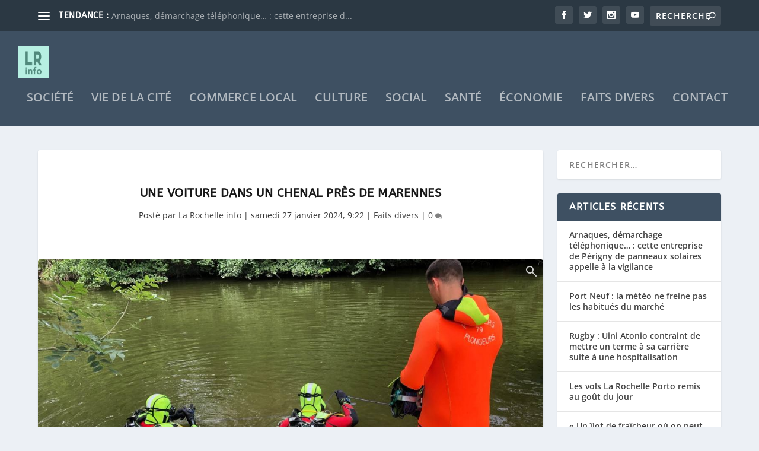

--- FILE ---
content_type: text/html; charset=UTF-8
request_url: https://larochelleinfo.media/marennes-secours-plongeurs-chenal/
body_size: 61821
content:
<!DOCTYPE html>
<!--[if IE 6]>
<html id="ie6" lang="fr-FR">
<![endif]-->
<!--[if IE 7]>
<html id="ie7" lang="fr-FR">
<![endif]-->
<!--[if IE 8]>
<html id="ie8" lang="fr-FR">
<![endif]-->
<!--[if !(IE 6) | !(IE 7) | !(IE 8)  ]><!-->
<html lang="fr-FR">
<!--<![endif]-->
<head>
       <!-- /Google adsense -->
<script async src="https://pagead2.googlesyndication.com/pagead/js/adsbygoogle.js?client=ca-pub-7694498029318590"
     crossorigin="anonymous"></script>
            <!-- /Google adsense AMP-->

	<meta charset="UTF-8" />
			
	<meta http-equiv="X-UA-Compatible" content="IE=edge">
	<link rel="pingback" href="https://larochelleinfo.media/xmlrpc.php" />

		<!--[if lt IE 9]>
	<script src="https://larochelleinfo.media/wp-content/themes/Extra/scripts/ext/html5.js" type="text/javascript"></script>
	<![endif]-->

	

	<link rel="preconnect" href="https://fonts.gstatic.com" crossorigin /><meta name='robots' content='index, follow, max-image-preview:large, max-snippet:-1, max-video-preview:-1' />
<!-- Google tag (gtag.js) consent mode dataLayer added by Site Kit -->
<script type="text/javascript" id="google_gtagjs-js-consent-mode-data-layer" src="[data-uri]" defer></script>
<!-- End Google tag (gtag.js) consent mode dataLayer added by Site Kit -->

	<!-- This site is optimized with the Yoast SEO Premium plugin v26.8 (Yoast SEO v26.8) - https://yoast.com/product/yoast-seo-premium-wordpress/ -->
	<title>Une voiture dans un chenal près de Marennes &#8226; La Rochelle info</title>
	<meta name="description" content="Les sapeurs-pompiers de la Charente-Maritime dont une équipe de plongeurs, sont intervenus peu après minuit," />
	<link rel="canonical" href="https://larochelleinfo.media/marennes-secours-plongeurs-chenal/" />
	<meta property="og:locale" content="fr_FR" />
	<meta property="og:type" content="article" />
	<meta property="og:title" content="Une voiture dans un chenal près de Marennes" />
	<meta property="og:description" content="Les sapeurs-pompiers de la Charente-Maritime dont une équipe de plongeurs, sont intervenus peu après minuit," />
	<meta property="og:url" content="https://larochelleinfo.media/marennes-secours-plongeurs-chenal/" />
	<meta property="og:site_name" content="La Rochelle info" />
	<meta property="article:publisher" content="https://www.facebook.com/LaRochelleInfo" />
	<meta property="article:published_time" content="2024-01-27T08:22:06+00:00" />
	<meta property="og:image" content="https://larochelleinfo.media/wp-content/uploads/2023/11/plongeur-pompiers.jpg" />
	<meta property="og:image:width" content="1200" />
	<meta property="og:image:height" content="900" />
	<meta property="og:image:type" content="image/jpeg" />
	<meta name="author" content="La Rochelle info" />
	<meta name="twitter:card" content="summary_large_image" />
	<meta name="twitter:creator" content="@larochelle_info" />
	<meta name="twitter:site" content="@larochelle_info" />
	<meta name="twitter:label1" content="Écrit par" />
	<meta name="twitter:data1" content="La Rochelle info" />
	<meta name="twitter:label2" content="Durée de lecture estimée" />
	<meta name="twitter:data2" content="1 minute" />
	<script type="application/ld+json" class="yoast-schema-graph">{"@context":"https://schema.org","@graph":[{"@type":"Article","@id":"https://larochelleinfo.media/marennes-secours-plongeurs-chenal/#article","isPartOf":{"@id":"https://larochelleinfo.media/marennes-secours-plongeurs-chenal/"},"author":{"name":"La Rochelle info","@id":"https://larochelleinfo.media/#/schema/person/eb23d7682bdd0ff4104372bc33d98b46"},"headline":"Une voiture dans un chenal près de Marennes","datePublished":"2024-01-27T08:22:06+00:00","mainEntityOfPage":{"@id":"https://larochelleinfo.media/marennes-secours-plongeurs-chenal/"},"wordCount":76,"commentCount":0,"publisher":{"@id":"https://larochelleinfo.media/#organization"},"image":{"@id":"https://larochelleinfo.media/marennes-secours-plongeurs-chenal/#primaryimage"},"thumbnailUrl":"https://larochelleinfo.media/wp-content/uploads/2023/11/plongeur-pompiers.jpg","keywords":["Charente-Maritime"],"articleSection":["Faits divers"],"inLanguage":"fr-FR","potentialAction":[{"@type":"CommentAction","name":"Comment","target":["https://larochelleinfo.media/marennes-secours-plongeurs-chenal/#respond"]}],"copyrightYear":"2024","copyrightHolder":{"@id":"https://larochelleinfo.media/#organization"}},{"@type":"WebPage","@id":"https://larochelleinfo.media/marennes-secours-plongeurs-chenal/","url":"https://larochelleinfo.media/marennes-secours-plongeurs-chenal/","name":"Une voiture dans un chenal près de Marennes &#8226; La Rochelle info","isPartOf":{"@id":"https://larochelleinfo.media/#website"},"primaryImageOfPage":{"@id":"https://larochelleinfo.media/marennes-secours-plongeurs-chenal/#primaryimage"},"image":{"@id":"https://larochelleinfo.media/marennes-secours-plongeurs-chenal/#primaryimage"},"thumbnailUrl":"https://larochelleinfo.media/wp-content/uploads/2023/11/plongeur-pompiers.jpg","datePublished":"2024-01-27T08:22:06+00:00","description":"Les sapeurs-pompiers de la Charente-Maritime dont une équipe de plongeurs, sont intervenus peu après minuit,","breadcrumb":{"@id":"https://larochelleinfo.media/marennes-secours-plongeurs-chenal/#breadcrumb"},"inLanguage":"fr-FR","potentialAction":[{"@type":"ReadAction","target":["https://larochelleinfo.media/marennes-secours-plongeurs-chenal/"]}]},{"@type":"ImageObject","inLanguage":"fr-FR","@id":"https://larochelleinfo.media/marennes-secours-plongeurs-chenal/#primaryimage","url":"https://larochelleinfo.media/wp-content/uploads/2023/11/plongeur-pompiers.jpg","contentUrl":"https://larochelleinfo.media/wp-content/uploads/2023/11/plongeur-pompiers.jpg","width":1200,"height":900},{"@type":"BreadcrumbList","@id":"https://larochelleinfo.media/marennes-secours-plongeurs-chenal/#breadcrumb","itemListElement":[{"@type":"ListItem","position":1,"name":"Accueil","item":"https://larochelleinfo.media/"},{"@type":"ListItem","position":2,"name":"Une voiture dans un chenal près de Marennes"}]},{"@type":"WebSite","@id":"https://larochelleinfo.media/#website","url":"https://larochelleinfo.media/","name":"La Rochelle info","description":"Les infos de La Rochelle et Charente-Maritime","publisher":{"@id":"https://larochelleinfo.media/#organization"},"potentialAction":[{"@type":"SearchAction","target":{"@type":"EntryPoint","urlTemplate":"https://larochelleinfo.media/?s={search_term_string}"},"query-input":{"@type":"PropertyValueSpecification","valueRequired":true,"valueName":"search_term_string"}}],"inLanguage":"fr-FR"},{"@type":"Organization","@id":"https://larochelleinfo.media/#organization","name":"La Rochelle info","url":"https://larochelleinfo.media/","logo":{"@type":"ImageObject","inLanguage":"fr-FR","@id":"https://larochelleinfo.media/#/schema/logo/image/","url":"https://larochelleinfo.media/wp-content/uploads/2021/02/logo-LR-info-512px.png","contentUrl":"https://larochelleinfo.media/wp-content/uploads/2021/02/logo-LR-info-512px.png","width":512,"height":512,"caption":"La Rochelle info"},"image":{"@id":"https://larochelleinfo.media/#/schema/logo/image/"},"sameAs":["https://www.facebook.com/LaRochelleInfo","https://x.com/larochelle_info","https://www.instagram.com/LaRochelleinfo","https://www.linkedin.com/company/la-rochelle-info","https://www.youtube.com/channel/UCGLmHyXbyj8UzU6lFJtKi-w"]},{"@type":"Person","@id":"https://larochelleinfo.media/#/schema/person/eb23d7682bdd0ff4104372bc33d98b46","name":"La Rochelle info","image":{"@type":"ImageObject","inLanguage":"fr-FR","@id":"https://larochelleinfo.media/#/schema/person/image/","url":"https://larochelleinfo.media/wp-content/litespeed/avatar/3c187d6c0a1ac1e04b1f462f88b3af71.jpg?ver=1769347675","contentUrl":"https://larochelleinfo.media/wp-content/litespeed/avatar/3c187d6c0a1ac1e04b1f462f88b3af71.jpg?ver=1769347675","caption":"La Rochelle info"},"url":"https://larochelleinfo.media/author/redaction-la-rochelle/"}]}</script>
	<!-- / Yoast SEO Premium plugin. -->


<link rel='dns-prefetch' href='//www.googletagmanager.com' />
<link rel='dns-prefetch' href='//fonts.googleapis.com' />
<link rel='dns-prefetch' href='//pagead2.googlesyndication.com' />
<link rel='dns-prefetch' href='//fundingchoicesmessages.google.com' />
<link rel="alternate" type="application/rss+xml" title="La Rochelle info &raquo; Flux" href="https://larochelleinfo.media/feed/" />
<link rel="alternate" type="application/rss+xml" title="La Rochelle info &raquo; Flux des commentaires" href="https://larochelleinfo.media/comments/feed/" />
<link rel="alternate" type="application/rss+xml" title="La Rochelle info &raquo; Une voiture dans un chenal près de Marennes Flux des commentaires" href="https://larochelleinfo.media/marennes-secours-plongeurs-chenal/feed/" />
<link rel="alternate" title="oEmbed (JSON)" type="application/json+oembed" href="https://larochelleinfo.media/wp-json/oembed/1.0/embed?url=https%3A%2F%2Flarochelleinfo.media%2Fmarennes-secours-plongeurs-chenal%2F" />
<link rel="alternate" title="oEmbed (XML)" type="text/xml+oembed" href="https://larochelleinfo.media/wp-json/oembed/1.0/embed?url=https%3A%2F%2Flarochelleinfo.media%2Fmarennes-secours-plongeurs-chenal%2F&#038;format=xml" />
<meta content="LR info v.1.0" name="generator"/><link data-optimized="2" rel="stylesheet" href="https://larochelleinfo.media/wp-content/litespeed/css/7f46df36192a1bddb833434b6a5d1696.css?ver=3c063" />



<style id='wp-block-image-inline-css' type='text/css'>
.wp-block-image>a,.wp-block-image>figure>a{display:inline-block}.wp-block-image img{box-sizing:border-box;height:auto;max-width:100%;vertical-align:bottom}@media not (prefers-reduced-motion){.wp-block-image img.hide{visibility:hidden}.wp-block-image img.show{animation:show-content-image .4s}}.wp-block-image[style*=border-radius] img,.wp-block-image[style*=border-radius]>a{border-radius:inherit}.wp-block-image.has-custom-border img{box-sizing:border-box}.wp-block-image.aligncenter{text-align:center}.wp-block-image.alignfull>a,.wp-block-image.alignwide>a{width:100%}.wp-block-image.alignfull img,.wp-block-image.alignwide img{height:auto;width:100%}.wp-block-image .aligncenter,.wp-block-image .alignleft,.wp-block-image .alignright,.wp-block-image.aligncenter,.wp-block-image.alignleft,.wp-block-image.alignright{display:table}.wp-block-image .aligncenter>figcaption,.wp-block-image .alignleft>figcaption,.wp-block-image .alignright>figcaption,.wp-block-image.aligncenter>figcaption,.wp-block-image.alignleft>figcaption,.wp-block-image.alignright>figcaption{caption-side:bottom;display:table-caption}.wp-block-image .alignleft{float:left;margin:.5em 1em .5em 0}.wp-block-image .alignright{float:right;margin:.5em 0 .5em 1em}.wp-block-image .aligncenter{margin-left:auto;margin-right:auto}.wp-block-image :where(figcaption){margin-bottom:1em;margin-top:.5em}.wp-block-image.is-style-circle-mask img{border-radius:9999px}@supports ((-webkit-mask-image:none) or (mask-image:none)) or (-webkit-mask-image:none){.wp-block-image.is-style-circle-mask img{border-radius:0;-webkit-mask-image:url('data:image/svg+xml;utf8,<svg viewBox="0 0 100 100" xmlns="http://www.w3.org/2000/svg"><circle cx="50" cy="50" r="50"/></svg>');mask-image:url('data:image/svg+xml;utf8,<svg viewBox="0 0 100 100" xmlns="http://www.w3.org/2000/svg"><circle cx="50" cy="50" r="50"/></svg>');mask-mode:alpha;-webkit-mask-position:center;mask-position:center;-webkit-mask-repeat:no-repeat;mask-repeat:no-repeat;-webkit-mask-size:contain;mask-size:contain}}:root :where(.wp-block-image.is-style-rounded img,.wp-block-image .is-style-rounded img){border-radius:9999px}.wp-block-image figure{margin:0}.wp-lightbox-container{display:flex;flex-direction:column;position:relative}.wp-lightbox-container img{cursor:zoom-in}.wp-lightbox-container img:hover+button{opacity:1}.wp-lightbox-container button{align-items:center;backdrop-filter:blur(16px) saturate(180%);background-color:#5a5a5a40;border:none;border-radius:4px;cursor:zoom-in;display:flex;height:20px;justify-content:center;opacity:0;padding:0;position:absolute;right:16px;text-align:center;top:16px;width:20px;z-index:100}@media not (prefers-reduced-motion){.wp-lightbox-container button{transition:opacity .2s ease}}.wp-lightbox-container button:focus-visible{outline:3px auto #5a5a5a40;outline:3px auto -webkit-focus-ring-color;outline-offset:3px}.wp-lightbox-container button:hover{cursor:pointer;opacity:1}.wp-lightbox-container button:focus{opacity:1}.wp-lightbox-container button:focus,.wp-lightbox-container button:hover,.wp-lightbox-container button:not(:hover):not(:active):not(.has-background){background-color:#5a5a5a40;border:none}.wp-lightbox-overlay{box-sizing:border-box;cursor:zoom-out;height:100vh;left:0;overflow:hidden;position:fixed;top:0;visibility:hidden;width:100%;z-index:100000}.wp-lightbox-overlay .close-button{align-items:center;cursor:pointer;display:flex;justify-content:center;min-height:40px;min-width:40px;padding:0;position:absolute;right:calc(env(safe-area-inset-right) + 16px);top:calc(env(safe-area-inset-top) + 16px);z-index:5000000}.wp-lightbox-overlay .close-button:focus,.wp-lightbox-overlay .close-button:hover,.wp-lightbox-overlay .close-button:not(:hover):not(:active):not(.has-background){background:none;border:none}.wp-lightbox-overlay .lightbox-image-container{height:var(--wp--lightbox-container-height);left:50%;overflow:hidden;position:absolute;top:50%;transform:translate(-50%,-50%);transform-origin:top left;width:var(--wp--lightbox-container-width);z-index:9999999999}.wp-lightbox-overlay .wp-block-image{align-items:center;box-sizing:border-box;display:flex;height:100%;justify-content:center;margin:0;position:relative;transform-origin:0 0;width:100%;z-index:3000000}.wp-lightbox-overlay .wp-block-image img{height:var(--wp--lightbox-image-height);min-height:var(--wp--lightbox-image-height);min-width:var(--wp--lightbox-image-width);width:var(--wp--lightbox-image-width)}.wp-lightbox-overlay .wp-block-image figcaption{display:none}.wp-lightbox-overlay button{background:none;border:none}.wp-lightbox-overlay .scrim{background-color:#fff;height:100%;opacity:.9;position:absolute;width:100%;z-index:2000000}.wp-lightbox-overlay.active{visibility:visible}@media not (prefers-reduced-motion){.wp-lightbox-overlay.active{animation:turn-on-visibility .25s both}.wp-lightbox-overlay.active img{animation:turn-on-visibility .35s both}.wp-lightbox-overlay.show-closing-animation:not(.active){animation:turn-off-visibility .35s both}.wp-lightbox-overlay.show-closing-animation:not(.active) img{animation:turn-off-visibility .25s both}.wp-lightbox-overlay.zoom.active{animation:none;opacity:1;visibility:visible}.wp-lightbox-overlay.zoom.active .lightbox-image-container{animation:lightbox-zoom-in .4s}.wp-lightbox-overlay.zoom.active .lightbox-image-container img{animation:none}.wp-lightbox-overlay.zoom.active .scrim{animation:turn-on-visibility .4s forwards}.wp-lightbox-overlay.zoom.show-closing-animation:not(.active){animation:none}.wp-lightbox-overlay.zoom.show-closing-animation:not(.active) .lightbox-image-container{animation:lightbox-zoom-out .4s}.wp-lightbox-overlay.zoom.show-closing-animation:not(.active) .lightbox-image-container img{animation:none}.wp-lightbox-overlay.zoom.show-closing-animation:not(.active) .scrim{animation:turn-off-visibility .4s forwards}}@keyframes show-content-image{0%{visibility:hidden}99%{visibility:hidden}to{visibility:visible}}@keyframes turn-on-visibility{0%{opacity:0}to{opacity:1}}@keyframes turn-off-visibility{0%{opacity:1;visibility:visible}99%{opacity:0;visibility:visible}to{opacity:0;visibility:hidden}}@keyframes lightbox-zoom-in{0%{transform:translate(calc((-100vw + var(--wp--lightbox-scrollbar-width))/2 + var(--wp--lightbox-initial-left-position)),calc(-50vh + var(--wp--lightbox-initial-top-position))) scale(var(--wp--lightbox-scale))}to{transform:translate(-50%,-50%) scale(1)}}@keyframes lightbox-zoom-out{0%{transform:translate(-50%,-50%) scale(1);visibility:visible}99%{visibility:visible}to{transform:translate(calc((-100vw + var(--wp--lightbox-scrollbar-width))/2 + var(--wp--lightbox-initial-left-position)),calc(-50vh + var(--wp--lightbox-initial-top-position))) scale(var(--wp--lightbox-scale));visibility:hidden}}
/*# sourceURL=https://larochelleinfo.media/wp-includes/blocks/image/style.min.css */
</style>












<script type="text/javascript" src="https://larochelleinfo.media/wp-includes/js/jquery/jquery.min.js?ver=3.7.1" id="jquery-core-js"></script>



<!-- Extrait de code de la balise Google (gtag.js) ajouté par Site Kit -->
<!-- Extrait Google Analytics ajouté par Site Kit -->
<script type="text/javascript" src="https://www.googletagmanager.com/gtag/js?id=GT-T56GJFF" id="google_gtagjs-js" defer data-deferred="1"></script>
<script type="text/javascript" id="google_gtagjs-js-after" src="[data-uri]" defer></script>
<link rel="https://api.w.org/" href="https://larochelleinfo.media/wp-json/" /><link rel="alternate" title="JSON" type="application/json" href="https://larochelleinfo.media/wp-json/wp/v2/posts/16133" /><link rel="EditURI" type="application/rsd+xml" title="RSD" href="https://larochelleinfo.media/xmlrpc.php?rsd" />
<meta name="generator" content="WordPress 6.9" />
<link rel='shortlink' href='https://larochelleinfo.media/?p=16133' />
<meta name="generator" content="Site Kit by Google 1.171.0" />        

<meta name="viewport" content="width=device-width, initial-scale=1.0, maximum-scale=1.0, user-scalable=1" />
<!-- Balises Meta Google AdSense ajoutées par Site Kit -->
<meta name="google-adsense-platform-account" content="ca-host-pub-2644536267352236">
<meta name="google-adsense-platform-domain" content="sitekit.withgoogle.com">
<!-- Fin des balises Meta End Google AdSense ajoutées par Site Kit -->

<!-- Extrait Google AdSense ajouté par Site Kit -->
<script type="text/javascript" async="async" src="https://pagead2.googlesyndication.com/pagead/js/adsbygoogle.js?client=ca-pub-7694498029318590&amp;host=ca-host-pub-2644536267352236" crossorigin="anonymous"></script>

<!-- End Google AdSense snippet added by Site Kit -->

<!-- Google AdSense Ad Blocking Recovery snippet added by Site Kit -->

<!-- End Google AdSense Ad Blocking Recovery snippet added by Site Kit -->

<!-- Extrait Google AdSense de protection contre les erreurs Incitation à réautoriser les annonces ajouté par Site Kit -->

<!-- Extrait de fin Google AdSense de protection contre les erreurs Incitation à réautoriser les annonces ajouté par Site Kit -->
<link rel="icon" href="https://larochelleinfo.media/wp-content/uploads/2021/02/cropped-logo-LR-info-512px-32x32.png" sizes="32x32" />
<link rel="icon" href="https://larochelleinfo.media/wp-content/uploads/2021/02/cropped-logo-LR-info-512px-192x192.png" sizes="192x192" />
<link rel="apple-touch-icon" href="https://larochelleinfo.media/wp-content/uploads/2021/02/cropped-logo-LR-info-512px-180x180.png" />
<meta name="msapplication-TileImage" content="https://larochelleinfo.media/wp-content/uploads/2021/02/cropped-logo-LR-info-512px-270x270.png" />
<style id="et-critical-inline-css"></style>
</head>
<body class="wp-singular post-template-default single single-post postid-16133 single-format-standard wp-theme-Extra wp-child-theme-larochelleinfo et_extra et_fullwidth_nav et_fixed_nav et_pb_gutters3 et_primary_nav_dropdown_animation_Default et_secondary_nav_dropdown_animation_Default with_sidebar with_sidebar_right et_includes_sidebar et-db">
    <div id="fb-root"></div>

	<div id="page-container" class="page-container">
				<!-- Header -->
		<header class="header left-right">
						<!-- #top-header -->
			<div id="top-header" style="">
				<div class="container">

					<!-- Secondary Nav -->
											<div id="et-secondary-nav" class="et-trending">
						
							<!-- ET Trending -->
							<div id="et-trending">

								<!-- ET Trending Button -->
								<a id="et-trending-button" href="#" title="">
									<span></span>
									<span></span>
									<span></span>
								</a>

								<!-- ET Trending Label -->
								<h4 id="et-trending-label">
									TENDANCE :								</h4>

								<!-- ET Trending Post Loop -->
								<div id='et-trending-container'>
																											<div id="et-trending-post-27229" class="et-trending-post et-trending-latest">
											<a href="https://larochelleinfo.media/point-panneaux-solaires-vigilance-entreprises/">Arnaques, démarchage téléphonique… : cette entreprise d...</a>
										</div>
																			<div id="et-trending-post-27232" class="et-trending-post">
											<a href="https://larochelleinfo.media/marche-port-neuf-la-rochelle/">Port Neuf : la météo ne freine pas les habitués du marc...</a>
										</div>
																			<div id="et-trending-post-27328" class="et-trending-post">
											<a href="https://larochelleinfo.media/uini-atonio-fin-carriere-stade-rochelais/">Rugby : Uini Atonio contraint de mettre un terme à sa c...</a>
										</div>
																			<div id="et-trending-post-27212" class="et-trending-post">
											<a href="https://larochelleinfo.media/parc-duvignaud-la-rochelle/">« Un îlot de fraîcheur où on peut se retrouver » : le c...</a>
										</div>
																			<div id="et-trending-post-27315" class="et-trending-post">
											<a href="https://larochelleinfo.media/chute-mortelle-camping-car-charente-maritime/">Charron : deux morts dans la chute d’un camping-car dan...</a>
										</div>
																			<div id="et-trending-post-27236" class="et-trending-post">
											<a href="https://larochelleinfo.media/centre-aquatique-chatelaillon-plage-fermeture/">« Inconfort, irritations » : le centre aquatique de Châ...</a>
										</div>
																			<div id="et-trending-post-27052" class="et-trending-post">
											<a href="https://larochelleinfo.media/made-by-me-cafe-creatif-la-rochelle/">« On ne s&rsquo;attendait pas à ce succès », ce café cr...</a>
										</div>
																			<div id="et-trending-post-27172" class="et-trending-post">
											<a href="https://larochelleinfo.media/librairie-independante-les-rebelles-ordinaires-la-rochelle/">Les Rebelles ordinaires, une librairie qui cultive le l...</a>
										</div>
																			<div id="et-trending-post-27215" class="et-trending-post">
											<a href="https://larochelleinfo.media/vent-interdiction-circulation-pont-oleron/">Coup de vent : piétons et deux roues interdits de Pont ...</a>
										</div>
																			<div id="et-trending-post-27128" class="et-trending-post">
											<a href="https://larochelleinfo.media/vue-exterieur-exposition-la-rochelle/">Vue de l’extérieur : une exposition à découvrir au Gabu...</a>
										</div>
																			<div id="et-trending-post-27130" class="et-trending-post">
											<a href="https://larochelleinfo.media/nuit-lecture-la-rochelle/">10e Nuit de la lecture : La Rochelle se met à la page</a>
										</div>
																			<div id="et-trending-post-27162" class="et-trending-post">
											<a href="https://larochelleinfo.media/forum-emploi-aeroport-la-rochelle/">L&rsquo;aéroport de La Rochelle organise son premier fo...</a>
										</div>
																			<div id="et-trending-post-27027" class="et-trending-post">
											<a href="https://larochelleinfo.media/danse-orientale-la-rochelle-parcours-sandra/">Danse orientale : pour Sandra, un art qui sauve et qui ...</a>
										</div>
																			<div id="et-trending-post-27087" class="et-trending-post">
											<a href="https://larochelleinfo.media/la-rochelle-kombucha-houblonne/">« Une alternative à la bière avec les bienfaits du komb...</a>
										</div>
																			<div id="et-trending-post-27102" class="et-trending-post">
											<a href="https://larochelleinfo.media/ateliers-langue-des-signes-bebes-la-rochelle/">« Comprendre le bébé avant qu&rsquo;il ne parle » : des...</a>
										</div>
																			<div id="et-trending-post-27126" class="et-trending-post">
											<a href="https://larochelleinfo.media/commission-permanente-charente-maritime-janvier-2026/">Charente-Maritime : les dernières décisions des élus co...</a>
										</div>
																			<div id="et-trending-post-27112" class="et-trending-post">
											<a href="https://larochelleinfo.media/peage-ile-de-re/">Péage de l&rsquo;île de Ré : ce qui va changer dès l&rs...</a>
										</div>
																			<div id="et-trending-post-27113" class="et-trending-post">
											<a href="https://larochelleinfo.media/incendie-maison-la-ronde-rue-petite-ville/">La Ronde : un incendie dans une maison maîtrisé par les...</a>
										</div>
																			<div id="et-trending-post-26924" class="et-trending-post">
											<a href="https://larochelleinfo.media/pop-up-la-rochelle/">« Donner la possibilité aux créateurs de rencontrer leu...</a>
										</div>
																			<div id="et-trending-post-27105" class="et-trending-post">
											<a href="https://larochelleinfo.media/pont-oleron-circulation-alternee-2026/">Pont d&rsquo;Oléron : la circulation alternée plusieurs...</a>
										</div>
																			<div id="et-trending-post-25676" class="et-trending-post">
											<a href="https://larochelleinfo.media/joel-guillon-confiance-excellence-la-rochelle/">Près de La Rochelle, un coach pas comme les autres nomm...</a>
										</div>
																			<div id="et-trending-post-27097" class="et-trending-post">
											<a href="https://larochelleinfo.media/charente-marime-club-med-recrutement-ete-2026/">En Charente-Marime, le Club Med recrute pour cet été</a>
										</div>
																			<div id="et-trending-post-26982" class="et-trending-post">
											<a href="https://larochelleinfo.media/rencontre-logement-entreprises-ile-oleron-janvier/">Comment loger saisonniers et salariés à Oléron : les en...</a>
										</div>
																			<div id="et-trending-post-27041" class="et-trending-post">
											<a href="https://larochelleinfo.media/manifestation-agricole-circulation-la-rochelle-12-janvier-2026/">Manifestation agricole à La Rochelle : circulation très...</a>
										</div>
																			<div id="et-trending-post-27039" class="et-trending-post">
											<a href="https://larochelleinfo.media/circulation-manifestation-agricole-la-rochelle/">Manifestation agricole à La Rochelle : des routes forte...</a>
										</div>
																			<div id="et-trending-post-27035" class="et-trending-post">
											<a href="https://larochelleinfo.media/chien-secouru-carriere-crazannes/">Un chien secouru par les pompiers dans une carrière à C...</a>
										</div>
																			<div id="et-trending-post-26913" class="et-trending-post">
											<a href="https://larochelleinfo.media/depots-sapins-noel-la-rochelle-2026/">La Rochelle donne une seconde vie aux sapins de noël</a>
										</div>
																			<div id="et-trending-post-27000" class="et-trending-post">
											<a href="https://larochelleinfo.media/aeroport-la-rochelle-vol-laponie/">Des vols en partance pour la Laponie font le plein à La...</a>
										</div>
																			<div id="et-trending-post-26972" class="et-trending-post">
											<a href="https://larochelleinfo.media/tempete-goretti-bilans-charente-maritime/">Tempête Goretti : quels dégâts en Charente-Maritime ?...</a>
										</div>
																			<div id="et-trending-post-26962" class="et-trending-post">
											<a href="https://larochelleinfo.media/ordures-menageres-rattrapages-agglo-la-rochelle/">Ordures ménagères : des tournées de rattrapage dans l&r...</a>
										</div>
																			<div id="et-trending-post-26959" class="et-trending-post">
											<a href="https://larochelleinfo.media/tempete-goretti-appel-prudence-charente-maritime/">Tempête Goretti : un appel la prudence sur les routes d...</a>
										</div>
																			<div id="et-trending-post-26950" class="et-trending-post">
											<a href="https://larochelleinfo.media/charente-maritime-etat-routes-neige/">Du mieux sur les routes de Charente-Maritime</a>
										</div>
																			<div id="et-trending-post-26941" class="et-trending-post">
											<a href="https://larochelleinfo.media/pluie-verglacante-la-rochelle/">Des pluies verglaçantes annoncées en Charente-Maritime...</a>
										</div>
																			<div id="et-trending-post-26934" class="et-trending-post">
											<a href="https://larochelleinfo.media/neige-charente-maritime-etat-routes/">En Charente-Maritime, de nombreuses routes bloquées par...</a>
										</div>
																			<div id="et-trending-post-26925" class="et-trending-post">
											<a href="https://larochelleinfo.media/episode-neigeux-la-rochelle-ecoles-decehetterie-transport-yelo/">Episode neigeux à La Rochelle : les écoles seront-elles...</a>
										</div>
																			<div id="et-trending-post-26921" class="et-trending-post">
											<a href="https://larochelleinfo.media/charente-maritime-vigilance-orange-neige-verglas/">La Charente-Maritime placée en vigilance orange Neige-V...</a>
										</div>
																			<div id="et-trending-post-26911" class="et-trending-post">
											<a href="https://larochelleinfo.media/fermeture-aquarium-la-rochelle-janvier-2026/">L&rsquo;Aquarium de La Rochelle fermé une partie du moi...</a>
										</div>
																			<div id="et-trending-post-26428" class="et-trending-post">
											<a href="https://larochelleinfo.media/aperos-rochelaises-connectees/">« Ça n&rsquo;a pas changé, c&rsquo;est juste plus gros ...</a>
										</div>
																			<div id="et-trending-post-26697" class="et-trending-post">
											<a href="https://larochelleinfo.media/robots-pompiers-shark-robotics-la-rochelle/">« Concevoir les robots de demain » : à La Rochelle, Sha...</a>
										</div>
																			<div id="et-trending-post-26902" class="et-trending-post">
											<a href="https://larochelleinfo.media/vol-la-rochelle-marrakech-annule-brouillard-1er-janbvier-2026/">Un 1er janvier qui commence mal pour 180 passagers d&rs...</a>
										</div>
																			<div id="et-trending-post-26699" class="et-trending-post">
											<a href="https://larochelleinfo.media/trophee-universite-la-rochelle/">Université : un trophée remis à la ville de La Rochelle...</a>
										</div>
																			<div id="et-trending-post-26897" class="et-trending-post">
											<a href="https://larochelleinfo.media/feu-artifice-la-rochelle-nuit-saint-sylvestre-2026/">Un feu d&rsquo;artifice ce mercredi soir à La Rochelle ...</a>
										</div>
																			<div id="et-trending-post-26703" class="et-trending-post">
											<a href="https://larochelleinfo.media/dry-january-hopitaux-rochefort-la-rochelle-2026/">Les hôpitaux de La Rochelle et Rochefort à l&rsquo;heur...</a>
										</div>
																			<div id="et-trending-post-26893" class="et-trending-post">
											<a href="https://larochelleinfo.media/port-plaisance-la-rochelle-coupures-eau/">Au port de plaisance de La Rochelle, des coupures d&rsq...</a>
										</div>
																			<div id="et-trending-post-26515" class="et-trending-post">
											<a href="https://larochelleinfo.media/festival-l-horizon-fait-le-mur-aytre-2026/">Le festival L&rsquo;Horizon fait le mur dévoile sa prog...</a>
										</div>
																			<div id="et-trending-post-26495" class="et-trending-post">
											<a href="https://larochelleinfo.media/charente-maritime-cartographie-precision-altitude-ign/">La Charente-Maritime vue du ciel avec une précision de ...</a>
										</div>
																			<div id="et-trending-post-26668" class="et-trending-post">
											<a href="https://larochelleinfo.media/vitraux-eglise-aytre-virji/">« C&rsquo;est un projet super chouette » : la rénovatio...</a>
										</div>
																			<div id="et-trending-post-26417" class="et-trending-post">
											<a href="https://larochelleinfo.media/renouvellement-convention-rotary-nouvelle-aquitaine/">Rotary &#8211; région Nouvelle Aquitaine : un mariage d...</a>
										</div>
																			<div id="et-trending-post-26662" class="et-trending-post">
											<a href="https://larochelleinfo.media/la-rochelle-territoire-zero-carbone/">Moins 15 % d&rsquo;émissions de carbone, La Rochelle ga...</a>
										</div>
																			<div id="et-trending-post-23133" class="et-trending-post">
											<a href="https://larochelleinfo.media/festival-international-vive-la-magie-la-rochelle-janvier-2026/">Vive la magie revient en janvier 2026 à l&rsquo;espace ...</a>
										</div>
																			<div id="et-trending-post-26665" class="et-trending-post">
											<a href="https://larochelleinfo.media/umih-17-addictions-securite-fetes/">Addictions et sécurité : une campagne de prévention lan...</a>
										</div>
																			<div id="et-trending-post-26773" class="et-trending-post">
											<a href="https://larochelleinfo.media/disparition-inquietante-charente-maritime-2/">Une disparition inquiétante en Charente-Maritime</a>
										</div>
																			<div id="et-trending-post-26358" class="et-trending-post">
											<a href="https://larochelleinfo.media/club-running-la-rochelle/">« On voulait faire quelque chose de convivial » : à La ...</a>
										</div>
																			<div id="et-trending-post-26678" class="et-trending-post">
											<a href="https://larochelleinfo.media/balade-alternative-urbaine-la-rochelle/">À La Rochelle, l’Alternative Urbaine fait découvrir les...</a>
										</div>
																			<div id="et-trending-post-26701" class="et-trending-post">
											<a href="https://larochelleinfo.media/commission-permanente-charente-maritime-decembre-2025/">Charente-Maritime : les dernières aides de 2025 adoptée...</a>
										</div>
																			<div id="et-trending-post-26656" class="et-trending-post">
											<a href="https://larochelleinfo.media/encre-jeune-journal-lyceen-la-rohelle/">L&rsquo;encre jeune : un journal lycéen rochelais qui s...</a>
										</div>
																			<div id="et-trending-post-26462" class="et-trending-post">
											<a href="https://larochelleinfo.media/blutopia-la-rochelle-alimentation-ocean/">« On voulait agir à plus grande échelle » : l’associati...</a>
										</div>
																			<div id="et-trending-post-26583" class="et-trending-post">
											<a href="https://larochelleinfo.media/union-gauche-municipales-2026-la-rochelle-maryline-simone/">Maryline Simoné est le visage de la gauche pour les mun...</a>
										</div>
																			<div id="et-trending-post-26498" class="et-trending-post">
											<a href="https://larochelleinfo.media/grand-repas-la-rochelle-2025/">Une popote ouverte à tous ce samedi à La Rochelle</a>
										</div>
																			<div id="et-trending-post-26586" class="et-trending-post">
											<a href="https://larochelleinfo.media/reconstruction-pont-tasdon-la-rochelle-etude-cerema/">Vers la reconstruction du pont de Tasdon : rapport du C...</a>
										</div>
																			<div id="et-trending-post-26528" class="et-trending-post">
											<a href="https://larochelleinfo.media/incendie-maison-la-couarde-sur-mer-blesses/">Deux blessés dans l’incendie d’une maison sur l’Île de ...</a>
										</div>
																			<div id="et-trending-post-26525" class="et-trending-post">
											<a href="https://larochelleinfo.media/fuite-gaz-saint-jean-dangely/">Saint Jean d&rsquo;Angély : une fuite de gaz mobilise l...</a>
										</div>
																			<div id="et-trending-post-26419" class="et-trending-post">
											<a href="https://larochelleinfo.media/marche-chatelaillon-plage/">« J&rsquo;adore venir ici, c&rsquo;est mon rendez-vous ...</a>
										</div>
																			<div id="et-trending-post-26442" class="et-trending-post">
											<a href="https://larochelleinfo.media/chantier-fort-boyard-2025/">Le chantier du Fort Boyard entre dans une nouvelle étap...</a>
										</div>
																			<div id="et-trending-post-26460" class="et-trending-post">
											<a href="https://larochelleinfo.media/exposition-tour-chaine/">Exposition « Paysages urbains et Paysages naturels » à ...</a>
										</div>
																			<div id="et-trending-post-26327" class="et-trending-post">
											<a href="https://larochelleinfo.media/pere-noel-sauveteurs-mer-la-rochelle/">Le Père Noël vient veiller sur les Sauveteurs en Mer à ...</a>
										</div>
																			<div id="et-trending-post-26469" class="et-trending-post">
											<a href="https://larochelleinfo.media/lile-doleron-fait-condamner-la-plateforme-hoteliere-booking/">L&rsquo;île d&rsquo;Oléron fait condamner la plateforme...</a>
										</div>
																			<div id="et-trending-post-26286" class="et-trending-post">
											<a href="https://larochelleinfo.media/spectacle-tours-la-rochelle-decembre-2025/">« S&rsquo;adapter à tous les publics », Contes et histo...</a>
										</div>
																			<div id="et-trending-post-26451" class="et-trending-post">
											<a href="https://larochelleinfo.media/accident-perigny-rochefort-la-rochelle/">Un accident provoque de gros ralentissements entre Roch...</a>
										</div>
																			<div id="et-trending-post-26300" class="et-trending-post">
											<a href="https://larochelleinfo.media/spectacle-kiboko/">A La Rochelle, le Friiix Club présente son nouveau spec...</a>
										</div>
																			<div id="et-trending-post-26194" class="et-trending-post">
											<a href="https://larochelleinfo.media/residence-universitaire-rochefort/">Une résidence universitaire de 82 logements sociaux con...</a>
										</div>
																			<div id="et-trending-post-26292" class="et-trending-post">
											<a href="https://larochelleinfo.media/chantier-digue-rochefort/">Rochefort : la nouvelle digue du quartier Libération bi...</a>
										</div>
																			<div id="et-trending-post-26196" class="et-trending-post">
											<a href="https://larochelleinfo.media/lutte-deperdition-energetique-oleron-charente-maritime/">Une caméra thermique en action sur l&rsquo;île d&rsquo;...</a>
										</div>
																			<div id="et-trending-post-26317" class="et-trending-post">
											<a href="https://larochelleinfo.media/petites-folies-glisse-la-rochelle-2025/">Un marché des créateurs aux couleurs de la mer à La Roc...</a>
										</div>
																			<div id="et-trending-post-26133" class="et-trending-post">
											<a href="https://larochelleinfo.media/tero-invest-agglomeration-la-rochelle-laureats-2025/">Transition écologique : qui sont ces huit entreprises d...</a>
										</div>
																			<div id="et-trending-post-26189" class="et-trending-post">
											<a href="https://larochelleinfo.media/festival-cirque-chapiteau-sous-lsapin-perigny-2025/">Du cirque pour égayer les fêtes à Périgny</a>
										</div>
																			<div id="et-trending-post-26400" class="et-trending-post">
											<a href="https://larochelleinfo.media/aeroport-arbres-coupes-rassemblement-petition/">Près de l&rsquo;aéroport de La Rochelle, moins d&rsquo;...</a>
										</div>
																			<div id="et-trending-post-26268" class="et-trending-post">
											<a href="https://larochelleinfo.media/illumination-orange-monuments-la-rochelle/">Pourquoi les monuments rochelais s&rsquo;illuminent en ...</a>
										</div>
																			<div id="et-trending-post-25642" class="et-trending-post">
											<a href="https://larochelleinfo.media/telethon-2025-pompiers-challenge-24h-rameur/">Pour le Téléthon, les pompiers de La Rochelle ont l&rsq...</a>
										</div>
																			<div id="et-trending-post-26260" class="et-trending-post">
											<a href="https://larochelleinfo.media/portes-ouvertes-atelier-olivier-rocheau-la-rochelle/">Olivier Rocheau ouvre les portes de son atelier à Laleu...</a>
										</div>
																			<div id="et-trending-post-26329" class="et-trending-post">
											<a href="https://larochelleinfo.media/recyclerie-tresors-recycles-la-rochelle-anniversaire/">Une recyclerie de La Rochelle se met à l&rsquo;heure de...</a>
										</div>
																			<div id="et-trending-post-26184" class="et-trending-post">
											<a href="https://larochelleinfo.media/nouveau-giratoire-rd-107-saint-xandre-charente-maritime/">A Saint-Xandre, un nouveau giratoire en service</a>
										</div>
																			<div id="et-trending-post-26114" class="et-trending-post">
											<a href="https://larochelleinfo.media/librairie-atelier-des-romances-la-rochelle/">« L&rsquo;échange, c&rsquo;est ce que je préfère » : le...</a>
										</div>
																			<div id="et-trending-post-25644" class="et-trending-post">
											<a href="https://larochelleinfo.media/demarrage-travaux-centrale-photovoltaique-lagord/">Les travaux de la première centrale photovoltaïque de S...</a>
										</div>
																			<div id="et-trending-post-25707" class="et-trending-post">
											<a href="https://larochelleinfo.media/valery-boston-coaching-vocal/">De la chanson au coaching, la nouvelle vie de la Rochel...</a>
										</div>
																			<div id="et-trending-post-26130" class="et-trending-post">
											<a href="https://larochelleinfo.media/criee-encan-la-rochelle-2026/">La Criée de l&rsquo;Encan revient en mars 2026 à La Roc...</a>
										</div>
																			<div id="et-trending-post-26036" class="et-trending-post">
											<a href="https://larochelleinfo.media/balade-peres-noel-moto-angliers-2025/">700 Pères Noël à moto attendus pour leur balade annuell...</a>
										</div>
																			<div id="et-trending-post-26163" class="et-trending-post">
											<a href="https://larochelleinfo.media/animations-noel-la-rochelle-2025/">Des fêtes « chaleureuses et festives », les animations ...</a>
										</div>
																			<div id="et-trending-post-25983" class="et-trending-post">
											<a href="https://larochelleinfo.media/giratoire-odette-gorin-regulation-trafic-la-rochelle/">A La Rochelle, des capteurs de détection Bluetooth pour...</a>
										</div>
																			<div id="et-trending-post-26107" class="et-trending-post">
											<a href="https://larochelleinfo.media/carte-bars-la-rochelle/">« Un objet très cool » : il crée une carte qui recense ...</a>
										</div>
																			<div id="et-trending-post-26179" class="et-trending-post">
											<a href="https://larochelleinfo.media/parcours-marathon-la-rochelle-2025-deplacements/">Parcours du Marathon de La Rochelle : rues fermées et a...</a>
										</div>
																			<div id="et-trending-post-26040" class="et-trending-post">
											<a href="https://larochelleinfo.media/creagum-marine-guilbaud-entreprise-la-rochelle/">A La Rochelle, Créagum donne une nouvelle vie aux chewi...</a>
										</div>
																			<div id="et-trending-post-25934" class="et-trending-post">
											<a href="https://larochelleinfo.media/cpts-la-rochelle-sante-territoire/">CPTS : quatre lettres qui changent la vie des patients ...</a>
										</div>
																			<div id="et-trending-post-26073" class="et-trending-post">
											<a href="https://larochelleinfo.media/conference-confiance-lacher-prise-la-rochelle-catherine-lombardin/">La Rochelle : une conférence immersive sur la confiance...</a>
										</div>
																			<div id="et-trending-post-26066" class="et-trending-post">
											<a href="https://larochelleinfo.media/velo-la-rochelle-pied-terre-arrete-municipal/">Vélo à La Rochelle : la Ville change de braquet</a>
										</div>
																			<div id="et-trending-post-25870" class="et-trending-post">
											<a href="https://larochelleinfo.media/bpm-compagnie-poc-aytre/">La Compagnie POC en spectacle à la Maison Georges Brass...</a>
										</div>
																			<div id="et-trending-post-25935" class="et-trending-post">
											<a href="https://larochelleinfo.media/festishow-coup-projecteur-jeunesse-charente-maritime/">Festi&rsquo;Show : un coup de projecteur sur la jeuness...</a>
										</div>
																			<div id="et-trending-post-26016" class="et-trending-post">
											<a href="https://larochelleinfo.media/charente-maritime-commission-permanente-novembre-2025/">Charente-Maritime : les décisions de la commission perm...</a>
										</div>
																			<div id="et-trending-post-25873" class="et-trending-post">
											<a href="https://larochelleinfo.media/renaturation-cours-d-eau-le-vivier-perigny/">Près de La Rochelle, un fossé rectiligne redevient cour...</a>
										</div>
																			<div id="et-trending-post-25971" class="et-trending-post">
											<a href="https://larochelleinfo.media/ronan-le-paranthoen-portrait-charente-maritime/">Ronan le Paranthoën, la résilience d&rsquo;un ultra spo...</a>
										</div>
																			<div id="et-trending-post-25717" class="et-trending-post">
											<a href="https://larochelleinfo.media/cpts-haute-saintonge/">Haute-Saintonge : du nouveau dans le secteur de la sant...</a>
										</div>
																			<div id="et-trending-post-25728" class="et-trending-post">
											<a href="https://larochelleinfo.media/bus-mes-tips-sante-sanites-sante/">Un bus pas comme les autres va faire halte en Charente-...</a>
										</div>
																			<div id="et-trending-post-25981" class="et-trending-post">
											<a href="https://larochelleinfo.media/fifav-2025-collegiens-prix/">Une sortie originale pour 600 collégiens de Charente-Ma...</a>
										</div>
																			<div id="et-trending-post-25732" class="et-trending-post">
											<a href="https://larochelleinfo.media/300-postes-forum-emploi-medico-social-la-rochelle/">300 postes à pourvoir au Forum de l&#8217;emploi médico...</a>
										</div>
																			<div id="et-trending-post-25868" class="et-trending-post">
											<a href="https://larochelleinfo.media/chauffage-diagnostics-gratuits-factures-denergie-agglo-la-rochelle/">Chauffage : l&rsquo;agglo de La Rochelle propose des di...</a>
										</div>
																			<div id="et-trending-post-25786" class="et-trending-post">
											<a href="https://larochelleinfo.media/documentaire-etudiant-tags-universite-la-rochelle/">« J&rsquo;ai voulu creuser et expliquer ce qui a pu se ...</a>
										</div>
																			<div id="et-trending-post-25695" class="et-trending-post">
											<a href="https://larochelleinfo.media/chatelaillon-programme-local-professionnalisation-tourisme/">Tourisme : comment Châtelaillon-Plage veut faire rayonn...</a>
										</div>
																			<div id="et-trending-post-25877" class="et-trending-post">
											<a href="https://larochelleinfo.media/festival-film-livre-aventure-la-rochelle-2025/">« Un grand temps de convivialité » : Top départ pour le...</a>
										</div>
																			<div id="et-trending-post-25854" class="et-trending-post">
											<a href="https://larochelleinfo.media/sophie-petit-comme-un-cargo-dans-l-eau-la-rochelle/">Son incroyable voyage à bord d&rsquo;un porte-conteneur...</a>
										</div>
																			<div id="et-trending-post-25811" class="et-trending-post">
											<a href="https://larochelleinfo.media/garantir-loyers-impayes-propositions-la-rochelle/">Garantir les loyers impayés : les propositions du maire...</a>
										</div>
																			<div id="et-trending-post-25850" class="et-trending-post">
											<a href="https://larochelleinfo.media/regions-competence-orientation-sopro-la-rochelle/">Orientation : ce qui pourrait changer en Nouvelle-Aquit...</a>
										</div>
																			<div id="et-trending-post-25878" class="et-trending-post">
											<a href="https://larochelleinfo.media/operation-dans-la-nuit-je-suis-reglo-la-rochelle-2025/">Pourquoi un concert de sonnettes est-il organisé à La R...</a>
										</div>
																			<div id="et-trending-post-25862" class="et-trending-post">
											<a href="https://larochelleinfo.media/francofolies-la-rochelle-2026-programmation-grande-scene/">Francofolies 2026 : les premiers noms d&rsquo;artistes ...</a>
										</div>
																			<div id="et-trending-post-25846" class="et-trending-post">
											<a href="https://larochelleinfo.media/abus-financier-famille-la-rochelle-proces/">Près de La Rochelle : il est accusé d&rsquo;avoir escro...</a>
										</div>
																			<div id="et-trending-post-25805" class="et-trending-post">
											<a href="https://larochelleinfo.media/fleur-de-lys-echauguette-bastion-hiers-brouage/">Un symbole de la royauté réintroduit en Charente-Mariti...</a>
										</div>
																			<div id="et-trending-post-25798" class="et-trending-post">
											<a href="https://larochelleinfo.media/rencontres-economie-solidaire-responsable-la-rochelle-2025/">Rencontres de l’économie solidaire et responsable : une...</a>
										</div>
																			<div id="et-trending-post-25726" class="et-trending-post">
											<a href="https://larochelleinfo.media/reglementation-meubles-tourisme-la-rochelle/">Meublés de tourisme : un combat de trois ans se termine...</a>
										</div>
																			<div id="et-trending-post-25779" class="et-trending-post">
											<a href="https://larochelleinfo.media/proces-etudiants-tags-universite-la-rochelle-degradation/">A La Rochelle, l&rsquo;étudiante qui a tagué l&rsquo;un...</a>
										</div>
																			<div id="et-trending-post-25725" class="et-trending-post">
											<a href="https://larochelleinfo.media/proces-homicide-involontaire-pieton-la-rochelle-regrets/">« J&rsquo;ai tué cette personne » : les immenses regret...</a>
										</div>
																			<div id="et-trending-post-25703" class="et-trending-post">
											<a href="https://larochelleinfo.media/bilan-competences-changements-financement-cpf-2026-entretien-jamila-harizi/">Bilan de compétences : ce qui pourrait changer en 2026,...</a>
										</div>
																			<div id="et-trending-post-25637" class="et-trending-post">
											<a href="https://larochelleinfo.media/10-circuits-inedits-la-rochelle-nicolas-barrault-baudy/">À l&rsquo;ombre des remparts, 10 circuits inédits pour ...</a>
										</div>
																			<div id="et-trending-post-25648" class="et-trending-post">
											<a href="https://larochelleinfo.media/charente-maritime-cars-bio-gaz-conversion/">En Charente-Maritime, les cars de la région veulent rou...</a>
										</div>
																			<div id="et-trending-post-25656" class="et-trending-post">
											<a href="https://larochelleinfo.media/festival-solidarites-2025-la-rochelle/">Le Festival des Solidarités fête ses 20 ans à La Rochel...</a>
										</div>
																			<div id="et-trending-post-25542" class="et-trending-post">
											<a href="https://larochelleinfo.media/jeu-sensibilisation-gaspillage-alimentaire-la-rochelle/">« Du concret par le jeu », pour cette Rochelaise, agir ...</a>
										</div>
																			<div id="et-trending-post-25528" class="et-trending-post">
											<a href="https://larochelleinfo.media/salon-neutralite-carbone-la-rochelle-2025/">Entreprises : cap sur la neutralité carbone à l’Espace ...</a>
										</div>
																			<div id="et-trending-post-25549" class="et-trending-post">
											<a href="https://larochelleinfo.media/belvedere-la-rochelle-travaux-vegetalisation-parking/">Belvédère : le chantier avance sur le parking et la vég...</a>
										</div>
																			<div id="et-trending-post-25544" class="et-trending-post">
											<a href="https://larochelleinfo.media/spectacle-la-rochelle-compagnie-la-neige-sur-les-cils/">La compagnie La neige sur les cils fait son spectacle</a>
										</div>
																			<div id="et-trending-post-25520" class="et-trending-post">
											<a href="https://larochelleinfo.media/reseautage-feminin-la-rochelle-novembre-2025/">Le rendez-vous mensuel 100% féminin des Rochelaises Con...</a>
										</div>
																			<div id="et-trending-post-25507" class="et-trending-post">
											<a href="https://larochelleinfo.media/manifestation-la-rochelle-emmanuel-macron-assises-economie-mer/">Une manifestation contre la politique d’Emmanuel Macron...</a>
										</div>
																			<div id="et-trending-post-25482" class="et-trending-post">
											<a href="https://larochelleinfo.media/emmanuel-macron-la-rochelle-coulisses-novembre-2025/">Dans les coulisses de l&rsquo;arrivée d&rsquo;Emmanuel ...</a>
										</div>
																			<div id="et-trending-post-25376" class="et-trending-post">
											<a href="https://larochelleinfo.media/alerte-grandes-marees-novembre-2025/">Grandes marées de novembre en Charente-Maritime : un ap...</a>
										</div>
																			<div id="et-trending-post-25378" class="et-trending-post">
											<a href="https://larochelleinfo.media/delits-routes-suspension-permis-un-an-charente-maritime/">Trop d&rsquo;accidents mortels : la préfecture de la Ch...</a>
										</div>
																			<div id="et-trending-post-25477" class="et-trending-post">
											<a href="https://larochelleinfo.media/exposition-temporaire-americana-prolongation-musee-nouveau-monde/">L&rsquo;exposition temporaire Americana est prolongée a...</a>
										</div>
																			<div id="et-trending-post-25323" class="et-trending-post">
											<a href="https://larochelleinfo.media/adoption-chat-association-vigilance-la-rochelle/">« Je veux éviter que d&rsquo;autres vivent la même chos...</a>
										</div>
																			<div id="et-trending-post-25401" class="et-trending-post">
											<a href="https://larochelleinfo.media/travaux-piscine-lucien-maylin-la-rochelle/">« Un couteau suisse pour les activités aquatiques », la...</a>
										</div>
																			<div id="et-trending-post-25409" class="et-trending-post">
											<a href="https://larochelleinfo.media/violente-altercation-la-rochelle-28-octobre/">Une personne grièvement blessée à Mireuil : une enquête...</a>
										</div>
																			<div id="et-trending-post-25205" class="et-trending-post">
											<a href="https://larochelleinfo.media/charron-nouvelles-digues-protection/">Comment le plan Digues va mettre Charron à l&rsquo;abri...</a>
										</div>
																			<div id="et-trending-post-25030" class="et-trending-post">
											<a href="https://larochelleinfo.media/nouveau-bar-jeux-societe-la-rochelle/">La Botte secrète, nouveau concept de bar ludique dans l...</a>
										</div>
																			<div id="et-trending-post-25208" class="et-trending-post">
											<a href="https://larochelleinfo.media/chenilles-processionnaires-vente-eco-pieges-la-bree-les-bains/">La lutte contre les chenilles processionnaires du pin s...</a>
										</div>
																			<div id="et-trending-post-24766" class="et-trending-post">
											<a href="https://larochelleinfo.media/hotel-mercure-la-rochelle-nouvelle-directrice/">Une nouvelle directrice et une stratégie de développeme...</a>
										</div>
																			<div id="et-trending-post-25106" class="et-trending-post">
											<a href="https://larochelleinfo.media/salon-evolution-professionnelle-la-rochelle/">Ateliers, conférences : un salon de l’évolution profess...</a>
										</div>
																			<div id="et-trending-post-25245" class="et-trending-post">
											<a href="https://larochelleinfo.media/toussaint-visites-cimetieres-la-rochelle/">Toussaint : des visites gratuites proposées dans les ci...</a>
										</div>
																			<div id="et-trending-post-25141" class="et-trending-post">
											<a href="https://larochelleinfo.media/belvedere-poursuite-transformation-automne-2025/">Belvédère : la transformation se poursuit cet automne</a>
										</div>
																			<div id="et-trending-post-25020" class="et-trending-post">
											<a href="https://larochelleinfo.media/economie-seize-entreprises-a-decouvrir-la-rochelle/">Economie de la mer : seize entreprises à découvrir à La...</a>
										</div>
																			<div id="et-trending-post-25238" class="et-trending-post">
											<a href="https://larochelleinfo.media/tempete-benjamin-restrictions-circulation-ponts-charente-maritime/">Tempête Benjamin : quelles restrictions de circulation ...</a>
										</div>
																			<div id="et-trending-post-25100" class="et-trending-post">
											<a href="https://larochelleinfo.media/minibus-electrique-ile-oleron/">Un minibus électrique pour les enfants de l&rsquo;île d...</a>
										</div>
																			<div id="et-trending-post-25201" class="et-trending-post">
											<a href="https://larochelleinfo.media/disparition-inquietante-rochefort/">Une disparition inquiétante en Charente-Maritime</a>
										</div>
																			<div id="et-trending-post-24863" class="et-trending-post">
											<a href="https://larochelleinfo.media/anniversaire-billard-club-la-rochelle/">Le Billard club Rochelais fête son demi-siècle d&rsquo;...</a>
										</div>
																			<div id="et-trending-post-25164" class="et-trending-post">
											<a href="https://larochelleinfo.media/ceramique-fouras-les-bains-2025/">Une plongée dans la céramique à Fouras-les-Bains</a>
										</div>
																			<div id="et-trending-post-25143" class="et-trending-post">
											<a href="https://larochelleinfo.media/journees-haitiennes-la-rochelle-2025/">La Rochelle se met à l&rsquo;heure haïtienne</a>
										</div>
																			<div id="et-trending-post-25022" class="et-trending-post">
											<a href="https://larochelleinfo.media/nouvel-itineraire-cyclable-charente-maritime/">Un nouvel itinéraire cyclable en Charente-Maritime</a>
										</div>
																			<div id="et-trending-post-25169" class="et-trending-post">
											<a href="https://larochelleinfo.media/commission-permanente-charente-maritime-octobre-2025/">Santé, routes, agriculture : les dernières décisions du...</a>
										</div>
																			<div id="et-trending-post-25015" class="et-trending-post">
											<a href="https://larochelleinfo.media/dispositif-team-go-girls-la-rochelle/">Comment La Rochelle agit pour donner envie aux jeunes f...</a>
										</div>
																			<div id="et-trending-post-25111" class="et-trending-post">
											<a href="https://larochelleinfo.media/contournement-nord-de-cozes-deviations/">Contournement Nord de Cozes : des déviations prévues</a>
										</div>
																			<div id="et-trending-post-25012" class="et-trending-post">
											<a href="https://larochelleinfo.media/livre-en-fete-saint-xandre-2025/">Le Livre en Fête de Saint-Xandre est de retour dimanche...</a>
										</div>
																			<div id="et-trending-post-24912" class="et-trending-post">
											<a href="https://larochelleinfo.media/tours-la-rochelle-animations-toussaint-2025/">Les tours de La Rochelle à l&rsquo;heure de la Toussain...</a>
										</div>
																			<div id="et-trending-post-25125" class="et-trending-post">
											<a href="https://larochelleinfo.media/maman-va-danser-la-rochelle-octobre-rose-2025/">Périgny : la soirée “Maman va danser” revient</a>
										</div>
																			<div id="et-trending-post-24915" class="et-trending-post">
											<a href="https://larochelleinfo.media/agites-mode-la-rochelle-novembre-2025/">Qui sont ces « agités de la mode » qui vont débarquer à...</a>
										</div>
																			<div id="et-trending-post-24841" class="et-trending-post">
											<a href="https://larochelleinfo.media/securite-pietons-la-rochelle/">A La Rochelle, les cyclistes ne sont plus prioritaires ...</a>
										</div>
																			<div id="et-trending-post-25103" class="et-trending-post">
											<a href="https://larochelleinfo.media/automatisation-peage-pont-ile-re-charente-maritime/">Un métier va disparaître en Charente-Maritime</a>
										</div>
																			<div id="et-trending-post-24846" class="et-trending-post">
											<a href="https://larochelleinfo.media/parc-duvignaud-la-rochelle-minimes/">La Rochelle : un nouveau parc « écologique » aux Minime...</a>
										</div>
																			<div id="et-trending-post-25088" class="et-trending-post">
											<a href="https://larochelleinfo.media/incendie-appartement-la-rochelle/">Un feu d&rsquo;appartement mobilise les pompiers à La R...</a>
										</div>
																			<div id="et-trending-post-25002" class="et-trending-post">
											<a href="https://larochelleinfo.media/nouveau-conservatoire-musique-danse-la-rochelle/">Musique et danse dans une ancienne caserne de La Rochel...</a>
										</div>
																			<div id="et-trending-post-24506" class="et-trending-post">
											<a href="https://larochelleinfo.media/quartier-salines-la-rochelle/">Le futur quartier des Salines dans la ligne de mire de ...</a>
										</div>
																			<div id="et-trending-post-25000" class="et-trending-post">
											<a href="https://larochelleinfo.media/soins-palliatifs-sensibilisation-la-rochelle-rochefort/">Soins palliatifs : où en est-on à La Rochelle et Rochef...</a>
										</div>
																			<div id="et-trending-post-24852" class="et-trending-post">
											<a href="https://larochelleinfo.media/deux-charentaises-maritime-femina-adventure-ile-maurice-2026/">Sport, solidarité et dépassement : le défi de deux mère...</a>
										</div>
																			<div id="et-trending-post-24921" class="et-trending-post">
											<a href="https://larochelleinfo.media/appel-films-festiprev-la-rochelle-2026/">FestiPREV revient : de jeunes réalisateurs recherchés p...</a>
										</div>
																			<div id="et-trending-post-24918" class="et-trending-post">
											<a href="https://larochelleinfo.media/exposition-art-contemporain-la-rochelle-2025/">La Rochelle accueille l’exposition “L’Eau et le Diamant...</a>
										</div>
																			<div id="et-trending-post-24848" class="et-trending-post">
											<a href="https://larochelleinfo.media/gymnase-emilie-le-pennec-piscine-lucien-maylin/">A La Rochelle, cette piscine est fermée et les travaux ...</a>
										</div>
																			<div id="et-trending-post-24866" class="et-trending-post">
											<a href="https://larochelleinfo.media/journee-mode-responsable-la-rochelle/">La mode responsable s&rsquo;invite au Musée maritime de...</a>
										</div>
																			<div id="et-trending-post-24752" class="et-trending-post">
											<a href="https://larochelleinfo.media/octobre-rose-lutte-cancer-defi-sportif/">Deux Rochelais dans l&rsquo;aventure d&rsquo;Octobre ro...</a>
										</div>
																			<div id="et-trending-post-24997" class="et-trending-post">
											<a href="https://larochelleinfo.media/concours-ma-commune-mon-paysage-charente-maritime-palmares-2025/">Concours « Ma commune, mon paysage » : le palmarès est ...</a>
										</div>
																			<div id="et-trending-post-24860" class="et-trending-post">
											<a href="https://larochelleinfo.media/octobre-rose-programme-la-rochelle-2025/">Octobre rose : quel programme à La Rochelle</a>
										</div>
																			<div id="et-trending-post-24857" class="et-trending-post">
											<a href="https://larochelleinfo.media/semaine-manger-local-charente-maritime/">Semaine du manger local : 22 collèges mobilisés en Char...</a>
										</div>
																			<div id="et-trending-post-24749" class="et-trending-post">
											<a href="https://larochelleinfo.media/villages-pierres-eau-port-des-barques-montguyon/">En Charente-Maritime, deux nouvelles communes labellisé...</a>
										</div>
																			<div id="et-trending-post-24926" class="et-trending-post">
											<a href="https://larochelleinfo.media/cancer-sein-charente-maritime-action-prevention/">Cancer du sein : la Charente-Maritime « peut mieux fair...</a>
										</div>
																			<div id="et-trending-post-24747" class="et-trending-post">
											<a href="https://larochelleinfo.media/130-logements-etudiants-construction-la-rochelle/">Aux Minimes, 130 logements de plus pour les étudiants</a>
										</div>
																			<div id="et-trending-post-24907" class="et-trending-post">
											<a href="https://larochelleinfo.media/la-rochelle-lgains-paris-sportifs-tresor-public/">A La Rochelle, les gains de ses paris sportifs finissen...</a>
										</div>
																			<div id="et-trending-post-24587" class="et-trending-post">
											<a href="https://larochelleinfo.media/la-rochelle-agence-communication-rc2c/">A La Rochelle, cette agence de communication qui monte,...</a>
										</div>
																			<div id="et-trending-post-24143" class="et-trending-post">
											<a href="https://larochelleinfo.media/la-rochelle-nouveau-souffle-pour-la-cabane-aux-trouvailles-depot-vente-de-vetements-de-marque/">La Rochelle : nouveau souffle pour la Cabane aux trouva...</a>
										</div>
																			<div id="et-trending-post-24738" class="et-trending-post">
											<a href="https://larochelleinfo.media/classement-villes-cyclables-la-rochelle-2025/">Villes cyclables : La Rochelle se fait chiper sa premiè...</a>
										</div>
																			<div id="et-trending-post-24463" class="et-trending-post">
											<a href="https://larochelleinfo.media/premiere-course-familiale-aytre-octobre-rose/">La première course familiale d’Aytré aux couleurs d&rsq...</a>
										</div>
																			<div id="et-trending-post-24872" class="et-trending-post">
											<a href="https://larochelleinfo.media/chantier-depollution-marcel-paul-engagements-municipalite/">Poursuite du chantier de dépollution Marcel-Paul : la v...</a>
										</div>
																			<div id="et-trending-post-24755" class="et-trending-post">
											<a href="https://larochelleinfo.media/vente-batiment-industriel-oleron/">Insolite sur l’île d’Oléron : un bâtiment industriel ve...</a>
										</div>
																			<div id="et-trending-post-24567" class="et-trending-post">
											<a href="https://larochelleinfo.media/suicide-louis-tinard-soldat-la-rochelle-prevention-armee/">“Il était devenu l’homme à abattre” : enquête sur la mo...</a>
										</div>
																			<div id="et-trending-post-24372" class="et-trending-post">
											<a href="https://larochelleinfo.media/tri-biodechets-la-rochelle/">La Rochelle : l’attente se prolonge pour le tri des bio...</a>
										</div>
																			<div id="et-trending-post-24736" class="et-trending-post">
											<a href="https://larochelleinfo.media/brocante-mediatheque-departementale-charente-maritime/">Une vente exceptionnelle de livres et de CD à tout peti...</a>
										</div>
																			<div id="et-trending-post-24769" class="et-trending-post">
											<a href="https://larochelleinfo.media/fresque-warming-stripes-la-rochelle/">La Rochelle inaugure la première fresque Warming Stripe...</a>
										</div>
																			<div id="et-trending-post-24783" class="et-trending-post">
											<a href="https://larochelleinfo.media/meubles-tourisme-tribunal-administratif-confirmation-la-rochelle/">Meublés de tourisme : les règles imposées par l&rsquo;A...</a>
										</div>
																			<div id="et-trending-post-24517" class="et-trending-post">
											<a href="https://larochelleinfo.media/emploi-sport-recrutement-ile-oleron/">Emploi et sport : une autre façon de recruter sur l&rsq...</a>
										</div>
																			<div id="et-trending-post-24513" class="et-trending-post">
											<a href="https://larochelleinfo.media/logements-etudiants-saintes-centre-ville/">Saintes : une résidence sociale rénovée pour les étudia...</a>
										</div>
																			<div id="et-trending-post-24690" class="et-trending-post">
											<a href="https://larochelleinfo.media/demonstration-pompiers-service-pediatrie-la-rochelle/">Le beau cadeau des pompiers de La Rochelle aux enfants ...</a>
										</div>
																			<div id="et-trending-post-24503" class="et-trending-post">
											<a href="https://larochelleinfo.media/erco-cuisines-professionnelles-charente-maritime-niort/">En Charente-Maritime, la société SEMFI rachetée par un ...</a>
										</div>
																			<div id="et-trending-post-24596" class="et-trending-post">
											<a href="https://larochelleinfo.media/sport-sante-la-rochelle-23-septembre/">Sport et santé mentale : première étape à La Rochelle l...</a>
										</div>
																			<div id="et-trending-post-24731" class="et-trending-post">
											<a href="https://larochelleinfo.media/interruption-compte-citoyen-la-rochelle/">Compte citoyen : interruption d’accès aux portails en l...</a>
										</div>
																			<div id="et-trending-post-24594" class="et-trending-post">
											<a href="https://larochelleinfo.media/grand-pavois-2025-region-nouvelle-aquitaine/">Au Grand Pavois, la Région Nouvelle-Aquitaine navigue e...</a>
										</div>
																			<div id="et-trending-post-24684" class="et-trending-post">
											<a href="https://larochelleinfo.media/travaux-rd-137-andilly/">Route : une opération « coup de poing » du Département ...</a>
										</div>
																			<div id="et-trending-post-24446" class="et-trending-post">
											<a href="https://larochelleinfo.media/nuaille-aunis-temps-paroles-parents-conferences/">Nuaillé-d’Aunis : les parents se donnent le temps de la...</a>
										</div>
																			<div id="et-trending-post-24660" class="et-trending-post">
											<a href="https://larochelleinfo.media/commission-permanente-charente-maritime-septembre-2025/">Les dernières décisions du Département de la Charente-M...</a>
										</div>
																			<div id="et-trending-post-24429" class="et-trending-post">
											<a href="https://larochelleinfo.media/accueil-familial-charente-maritime-septembre/">Un mois d’animations pour valoriser le métier d’accueil...</a>
										</div>
																			<div id="et-trending-post-24572" class="et-trending-post">
											<a href="https://larochelleinfo.media/skatepark-aigrefeuille-fete-2025/">Le skate en fête dimanche 21 septembre près de La Roche...</a>
										</div>
																			<div id="et-trending-post-24626" class="et-trending-post">
											<a href="https://larochelleinfo.media/musees-la-rochelle-entrees-gratuites-journees-patrimoine/">Musées de La Rochelle : les entrées sont gratuites ce w...</a>
										</div>
																			<div id="et-trending-post-24522" class="et-trending-post">
											<a href="https://larochelleinfo.media/journees-patrimoine-2025-charente-maritime/">Journées du patrimoine : que propose le département de ...</a>
										</div>
																			<div id="et-trending-post-24598" class="et-trending-post">
											<a href="https://larochelleinfo.media/aeroport-la-rochelle-bilan-estival-2025/">Aéroport de La Rochelle : les lignes vers Marseille et ...</a>
										</div>
																			<div id="et-trending-post-24465" class="et-trending-post">
											<a href="https://larochelleinfo.media/beunaize-comedy-club-saison-2025/">Le Beunaize Comedy Club prêt pour une nouvelle saison</a>
										</div>
																			<div id="et-trending-post-24349" class="et-trending-post">
											<a href="https://larochelleinfo.media/nouvel-abonnement-combinant-train-car-charente-maritime/">Un nouvel abonnement « train + car » expérimenté en Cha...</a>
										</div>
																			<div id="et-trending-post-24575" class="et-trending-post">
											<a href="https://larochelleinfo.media/forum-entrepreneures-la-rochelle/">La Rochelle : un forum pour accompagner les femmes qui ...</a>
										</div>
																			<div id="et-trending-post-24547" class="et-trending-post">
											<a href="https://larochelleinfo.media/journees-patrimoine-visite-lieu-inedit-la-rochelle/">Journées du patrimoine : ce lieu original qu&rsquo;il f...</a>
										</div>
																			<div id="et-trending-post-24423" class="et-trending-post">
											<a href="https://larochelleinfo.media/salon-medecines-douces-l-houmeau/">Les médecines douces vont tenir salon près de La Rochel...</a>
										</div>
																			<div id="et-trending-post-24515" class="et-trending-post">
											<a href="https://larochelleinfo.media/entreprises-embauche-rochefort-2025/">Des entreprises recrutent et donnent rendez-vous à Roch...</a>
										</div>
																			<div id="et-trending-post-24469" class="et-trending-post">
											<a href="https://larochelleinfo.media/michel-tabanou-exposition-la-rochelle/">De Madagascar au port de La Rochelle : des peintures in...</a>
										</div>
																			<div id="et-trending-post-24419" class="et-trending-post">
											<a href="https://larochelleinfo.media/un-million-passagers-navette-estivale-oleron-2025/">Un million de passagers : un record pour la navette est...</a>
										</div>
																			<div id="et-trending-post-24529" class="et-trending-post">
											<a href="https://larochelleinfo.media/fort-boyard-livraison-beton-helicoptere/">[VIDEO] Au fort Boyard, le béton arrive par les airs</a>
										</div>
																			<div id="et-trending-post-24457" class="et-trending-post">
											<a href="https://larochelleinfo.media/ladies-in-the-west-la-rochelle-2025/">À La Rochelle, le centre de gérontologie à l&rsquo;heur...</a>
										</div>
																			<div id="et-trending-post-24342" class="et-trending-post">
											<a href="https://larochelleinfo.media/programme-3e-edition-festival-fleur-sel-charente-maritime/">La Festival Fleur de Sel se profile et le programme dév...</a>
										</div>
																			<div id="et-trending-post-24449" class="et-trending-post">
											<a href="https://larochelleinfo.media/la-rochelle-trouver-un-medecin-rapidement-convention/">A La Rochelle, trouver un médecin en 48 heures ? Possib...</a>
										</div>
																			<div id="et-trending-post-24451" class="et-trending-post">
											<a href="https://larochelleinfo.media/serie-desenchantees-places-gratuites-charente-maritime/">« Désenchantées » : des places gratuites pour découvrir...</a>
										</div>
																			<div id="et-trending-post-24459" class="et-trending-post">
											<a href="https://larochelleinfo.media/villedoux-charron-travaux-route/">Villedoux-Charron : une route bloquée la nuit</a>
										</div>
																			<div id="et-trending-post-24435" class="et-trending-post">
											<a href="https://larochelleinfo.media/forum-associations-la-rochelle-2025/">160 associations mobilisées en un seul lieu à La Rochel...</a>
										</div>
																			<div id="et-trending-post-24413" class="et-trending-post">
											<a href="https://larochelleinfo.media/alerte-baines-charente-maritime-septembre-2025/">Alerte aux baïnes ce premier week-end de septembre en C...</a>
										</div>
																			<div id="et-trending-post-24338" class="et-trending-post">
											<a href="https://larochelleinfo.media/location-meubles-ce-qui-change-ile-oleron/">Location de meublés : ce qui change sur l&rsquo;île d&r...</a>
										</div>
																			<div id="et-trending-post-24402" class="et-trending-post">
											<a href="https://larochelleinfo.media/la-rochelle-marche-citoyenne-contre-emissions-toxiques-chantier-marcel-paul/">La Rochelle : une marche citoyenne contre les émanation...</a>
										</div>
																			<div id="et-trending-post-24345" class="et-trending-post">
											<a href="https://larochelleinfo.media/seance-essai-gratuite-atelier-hebdomadaire-carre-amelot-la-rochelle/">Tester les ateliers du Carré Amelot gratuitement, c&rsq...</a>
										</div>
																			<div id="et-trending-post-24396" class="et-trending-post">
											<a href="https://larochelleinfo.media/petition-bus-nuit-la-rochelle/">Des bus la nuit à la Rochelle ? Une pétition lancée sur...</a>
										</div>
																			<div id="et-trending-post-23666" class="et-trending-post">
											<a href="https://larochelleinfo.media/travaux-port-marans-charente-maritime/">Le port de Marans fait peau neuve : les détails des tra...</a>
										</div>
																			<div id="et-trending-post-24376" class="et-trending-post">
											<a href="https://larochelleinfo.media/perigny-fesival-cirque-clowns/">A Périgny, une rentrée placée sous le signe du cirque e...</a>
										</div>
																			<div id="et-trending-post-24347" class="et-trending-post">
											<a href="https://larochelleinfo.media/la-rochelle-comment-obtenir-place-gratuite-grand-pavois-2025/">La Rochelle : comment obtenir une place gratuite pour l...</a>
										</div>
																			<div id="et-trending-post-24351" class="et-trending-post">
											<a href="https://larochelleinfo.media/cercle-escrime-rochelais-rentree-2025/">Le Cercle d&rsquo;Escrime Rochelais fait sa rentrée</a>
										</div>
																			<div id="et-trending-post-24354" class="et-trending-post">
											<a href="https://larochelleinfo.media/boulangerie-incendie-saint-savinien/">Une boulangerie théâtre d&rsquo;un incendie en Charente...</a>
										</div>
																			<div id="et-trending-post-24334" class="et-trending-post">
											<a href="https://larochelleinfo.media/danse-polynesienne-la-jarne-samedi-30-aout-2025/">De la danse polynésienne à La Jarne samedi 30 août</a>
										</div>
																			<div id="et-trending-post-24292" class="et-trending-post">
											<a href="https://larochelleinfo.media/fermeture-musee-ile-oleron/">Le musée de l&rsquo;île d&rsquo;Oléron ferme sur un wee...</a>
										</div>
																			<div id="et-trending-post-24279" class="et-trending-post">
											<a href="https://larochelleinfo.media/oleron-fete-terroirs-agriculteurs/">Sur cette île de Charente-Maritime, il n&rsquo;y a pas ...</a>
										</div>
																			<div id="et-trending-post-24313" class="et-trending-post">
											<a href="https://larochelleinfo.media/feu-foret-boisredon-charente-maritime/">Les pompiers de Charente-Maritime mobilisés sur un nouv...</a>
										</div>
																			<div id="et-trending-post-24297" class="et-trending-post">
											<a href="https://larochelleinfo.media/voltalis-thermostat-gratuit-la-rochelle/">La Rochelle : comment régler ses chauffages électriques...</a>
										</div>
																			<div id="et-trending-post-24284" class="et-trending-post">
											<a href="https://larochelleinfo.media/la-rochelle-reseau-yelo-nouvelle-ligne-5/">A La Rochelle, le réseau Yelo s&rsquo;enrichit d&rsquo;...</a>
										</div>
																			<div id="et-trending-post-24273" class="et-trending-post">
											<a href="https://larochelleinfo.media/baptemes-navigation-gratuits-la-rochelle/">Des baptêmes de navigation gratuits à La Rochelle</a>
										</div>
																			<div id="et-trending-post-24204" class="et-trending-post">
											<a href="https://larochelleinfo.media/la-rochelle-quartier-saint-nicolas-festival-kissycool-2025/">A La Rochelle, le quartier Saint-Nicolas va se donner a...</a>
										</div>
																			<div id="et-trending-post-23766" class="et-trending-post">
											<a href="https://larochelleinfo.media/louis-guillaume-exposition-la-rochelle/">Louis Guillaume à découvrir à La Rochelle jusqu&rsquo;a...</a>
										</div>
																			<div id="et-trending-post-24219" class="et-trending-post">
											<a href="https://larochelleinfo.media/nouveau-brunswick-charente-maritime-tourisme-racines-accord/">La Charente-Maritime tend les bras aux 7 millions de de...</a>
										</div>
																			<div id="et-trending-post-24103" class="et-trending-post">
											<a href="https://larochelleinfo.media/trophees-innovation-nautisme-2025-candidature/">Trophées Innovation Nautisme 2025 : encore quelques jou...</a>
										</div>
																			<div id="et-trending-post-23681" class="et-trending-post">
											<a href="https://larochelleinfo.media/auteur-dzianis-roi-la-rochelle/">L&rsquo;écriture, un refuge et un chemin de reconstruct...</a>
										</div>
																			<div id="et-trending-post-23653" class="et-trending-post">
											<a href="https://larochelleinfo.media/journee-sensibilisation-baby-sitting-la-rochelle/">Une journée de sensibilisation au Baby Sitting à La Roc...</a>
										</div>
																			<div id="et-trending-post-24261" class="et-trending-post">
											<a href="https://larochelleinfo.media/nouveau-plan-canicule-la-rochelle-14-aout-2025/">Nouveau plan canicule à La Rochelle : ce qui est mis en...</a>
										</div>
																			<div id="et-trending-post-24108" class="et-trending-post">
											<a href="https://larochelleinfo.media/4000-idees-sorties-charente-maritime-agenda-numerique/">4000 idées de sorties en Charente-Maritime directement ...</a>
										</div>
																			<div id="et-trending-post-24256" class="et-trending-post">
											<a href="https://larochelleinfo.media/cycliste-grievement-blesse-marennes/">Un cycliste mortellement blessé près de Marennes</a>
										</div>
																			<div id="et-trending-post-23648" class="et-trending-post">
											<a href="https://larochelleinfo.media/grand-pavois-la-rochelle-2025-programme/">Grand Pavois La Rochelle 2025 : tout savoir sur l’éditi...</a>
										</div>
																			<div id="et-trending-post-23293" class="et-trending-post">
											<a href="https://larochelleinfo.media/premier-magasin-producteurs-labellise-plus-de-17-dans-nos-assiettes/">Le premier magasin de producteurs labellisé « + de 17 d...</a>
										</div>
																			<div id="et-trending-post-22985" class="et-trending-post">
											<a href="https://larochelleinfo.media/grand-pavois-la-rochelle-2025-nouveautes/">Grand Pavois La Rochelle 2025 : quelles nouveautés cett...</a>
										</div>
																			<div id="et-trending-post-23634" class="et-trending-post">
											<a href="https://larochelleinfo.media/trophees-genevos-hydrogene-maritime/">Genevos se distingue en décrochant deux trophées intern...</a>
										</div>
																			<div id="et-trending-post-24215" class="et-trending-post">
											<a href="https://larochelleinfo.media/plan-canicule-aout-2025-distribution-eau/">Plan canicule : de l&rsquo;eau distribuée gratuitement ...</a>
										</div>
																			<div id="et-trending-post-24210" class="et-trending-post">
											<a href="https://larochelleinfo.media/accident-a10-circulation-fortement-perturbee/">Accident sur l&rsquo;A 10 : la circulation fortement pe...</a>
										</div>
																			<div id="et-trending-post-23299" class="et-trending-post">
											<a href="https://larochelleinfo.media/protection-vagues-fouras-pointe-fumee-papi-charente-maritime/">A Fouras, 3,4 millions d&rsquo;euros pour « casser des ...</a>
										</div>
																			<div id="et-trending-post-23673" class="et-trending-post">
											<a href="https://larochelleinfo.media/museum-histoire-naturelle-la-rochelle-exposition-de-piscibus/">Des trésors à découvrir au musée d&rsquo;histoire natur...</a>
										</div>
																			<div id="et-trending-post-24156" class="et-trending-post">
											<a href="https://larochelleinfo.media/incendies-renfort-sapeurs-pompiers-charente-maritime-aude/">Incendies : des sapeurs-pompiers de Charente-Maritime e...</a>
										</div>
																			<div id="et-trending-post-24148" class="et-trending-post">
											<a href="https://larochelleinfo.media/charente-maritime-mort-route/">Charente-Maritime : encore un mort sur la route</a>
										</div>
																			<div id="et-trending-post-23824" class="et-trending-post">
											<a href="https://larochelleinfo.media/ile-oleron-aide-achat-recuperateur-eau-pluie/">Sur cette île, l&rsquo;achat des récupérateurs d&rsquo;...</a>
										</div>
																			<div id="et-trending-post-22281" class="et-trending-post">
											<a href="https://larochelleinfo.media/arbre-paysage-charente-maritime-objectif-million/">Cap sur le million d&rsquo;arbres plantés en charente-M...</a>
										</div>
																			<div id="et-trending-post-23832" class="et-trending-post">
											<a href="https://larochelleinfo.media/charente-maritime-25-ans-archeologie/">Charente-Maritime : 25 ans d’archéologie et une exposit...</a>
										</div>
																			<div id="et-trending-post-24111" class="et-trending-post">
											<a href="https://larochelleinfo.media/fete-huitres-moules-boucholeurs-programme-2025/">Fête des huîtres et des moules près de La Rochelle : to...</a>
										</div>
																			<div id="et-trending-post-24124" class="et-trending-post">
											<a href="https://larochelleinfo.media/accidents-vehicules-puilboreau/">Deux véhicules accidentés entre Niort et La Rochelle : ...</a>
										</div>
																			<div id="et-trending-post-23916" class="et-trending-post">
											<a href="https://larochelleinfo.media/charente-maritime-un-parcours-de-geocatching-veut-lutter-contre-le-moustique-tigre/">Charente-Maritime : un parcours de géocatching veut lut...</a>
										</div>
																			<div id="et-trending-post-23817" class="et-trending-post">
											<a href="https://larochelleinfo.media/nouvelle-piste-cyclable-securisee-ile-oleron/">Une nouvelle piste cyclable sécurisée sur l&rsquo;île d...</a>
										</div>
																			<div id="et-trending-post-24097" class="et-trending-post">
											<a href="https://larochelleinfo.media/oiseau-sauvage-parc-la-rochelle-sauvegarde/">Cet oiseau sauvage s&rsquo;installe à La Rochelle et il...</a>
										</div>
																			<div id="et-trending-post-23934" class="et-trending-post">
											<a href="https://larochelleinfo.media/chatelaillon-plage-5-visites-originales/">Châtelaillon-Plage : 5 façons de redécouvrir la station...</a>
										</div>
																			<div id="et-trending-post-24084" class="et-trending-post">
											<a href="https://larochelleinfo.media/ryanair-supprime-ligne-porto-la-rochelle/">Ryanair supprime la ligne La Rochelle–Porto pour l’hive...</a>
										</div>
																			<div id="et-trending-post-23432" class="et-trending-post">
											<a href="https://larochelleinfo.media/nicolas-barrault-baudy-livre/">Le pari gagné d&rsquo;un influenceur historien de La Ro...</a>
										</div>
																			<div id="et-trending-post-23645" class="et-trending-post">
											<a href="https://larochelleinfo.media/navette-estivale-gratuite-oleron/">Sur cette île de Charente-Maritime, une navette circule...</a>
										</div>
																			<div id="et-trending-post-24011" class="et-trending-post">
											<a href="https://larochelleinfo.media/blesse-grave-chepniers-charente-maritime/">Un blessé grave dans le sud de la Charente-Maritime</a>
										</div>
																			<div id="et-trending-post-24786" class="et-trending-post">
											<a href="https://larochelleinfo.media/prime-conversion-meubles-ile-oleron/">L&rsquo;Île d’Oléron sort le chéquier pour transformer ...</a>
										</div>
																			<div id="et-trending-post-23154" class="et-trending-post">
											<a href="https://larochelleinfo.media/fraude-securite-sociale-charente-maritime-2024/">Comment la CPAM 17 lutte contre les fraudes en augmenta...</a>
										</div>
																			<div id="et-trending-post-23920" class="et-trending-post">
											<a href="https://larochelleinfo.media/pont-re-belvedere-peage-automatique-navettes-respire/">Pont de Ré : le péage automatisé arrivet</a>
										</div>
																			<div id="et-trending-post-23910" class="et-trending-post">
											<a href="https://larochelleinfo.media/demarrage-travaux-terrassement-fort-boyard/">Fort Boyard : les travaux de sauvegarde ont commencé</a>
										</div>
																			<div id="et-trending-post-23931" class="et-trending-post">
											<a href="https://larochelleinfo.media/balisage-chemin-mont-saint-michel-charente-maritime/">Le chemin du Mont-Saint-Michel enfin balisé en Charente...</a>
										</div>
																			<div id="et-trending-post-23929" class="et-trending-post">
											<a href="https://larochelleinfo.media/la-rochelle-exposition-gare-paris-montparnasse/">Comme un air de La Rochelle en gare de Paris Montparnas...</a>
										</div>
																			<div id="et-trending-post-23943" class="et-trending-post">
											<a href="https://larochelleinfo.media/varicelle-epidemie-charente-maritime-juillet-2022/">La varicelle s&rsquo;invite sur les plages de Charente-...</a>
										</div>
																			<div id="et-trending-post-23819" class="et-trending-post">
											<a href="https://larochelleinfo.media/richard-bertin-nouveau-professeur-batterie-ecole-etienne-tanguide/">Un nouveau professeur de renom arrive à l’école d’Étien...</a>
										</div>
																			<div id="et-trending-post-23914" class="et-trending-post">
											<a href="https://larochelleinfo.media/pollution-fosetyl-fleuve-charente-eau-robinet/">Du fosétyl dans le fleuve Charente : l&rsquo;eau du rob...</a>
										</div>
																			<div id="et-trending-post-23879" class="et-trending-post">
											<a href="https://larochelleinfo.media/rehabilitation-reseau-cyclable-ile-oleron-2025/">Le réseau cyclable de l’île d’Oléron se modernise...</a>
										</div>
																			<div id="et-trending-post-23752" class="et-trending-post">
											<a href="https://larochelleinfo.media/boucan-des-arts-l-houmeau-edition-2025/">Le Boucan des Arts vient souffler un vent nouveau à L’H...</a>
										</div>
																			<div id="et-trending-post-23835" class="et-trending-post">
											<a href="https://larochelleinfo.media/les-petites-folies-marche-creatrices-locales-la-rochelle/">Un marché de créatrices locales bientôt à La Rochelle...</a>
										</div>
																			<div id="et-trending-post-23830" class="et-trending-post">
											<a href="https://larochelleinfo.media/commission-permanente-juillet-2025/">Goodies, cartes postales ? La Charente-Maritime en quêt...</a>
										</div>
																			<div id="et-trending-post-23892" class="et-trending-post">
											<a href="https://larochelleinfo.media/lancement-navette-gratuite-la-rochelle-yelo/">Une navette gratuite à La Rochelle : quel circuit, quel...</a>
										</div>
																			<div id="et-trending-post-23877" class="et-trending-post">
											<a href="https://larochelleinfo.media/cambriolages-api-enquete-interpellations-charente-maritime/">50 vols élucidés : les Api&rsquo;s Brothers interpellés...</a>
										</div>
																			<div id="et-trending-post-23827" class="et-trending-post">
											<a href="https://larochelleinfo.media/remise-medailles-agents-charente-maritime-2025/">62 agents du département de La Charente-Maritime à l&rs...</a>
										</div>
																			<div id="et-trending-post-23723" class="et-trending-post">
											<a href="https://larochelleinfo.media/pointe-port-barques-charente-maritime-travaux/">La pointe de Port-des-Barques va faire peau neuve</a>
										</div>
																			<div id="et-trending-post-23126" class="et-trending-post">
											<a href="https://larochelleinfo.media/lutte-frelon-asiatique-chenille-processionnaire-oleron/">Oléron muscle son plan d’action pour lutter contre frel...</a>
										</div>
																			<div id="et-trending-post-23812" class="et-trending-post">
											<a href="https://larochelleinfo.media/accident-grave-rochefort-boulevard-milles-pattes-13-juillet-2025/">Rochefort : collision dramatique entre deux voitures, l...</a>
										</div>
																			<div id="et-trending-post-23688" class="et-trending-post">
											<a href="https://larochelleinfo.media/charente-maritime-visite-paleosite-festival-travaux/">Charente-Maritime : quel est ce site qui propose de déc...</a>
										</div>
																			<div id="et-trending-post-23799" class="et-trending-post">
											<a href="https://larochelleinfo.media/feu-artifice-14-juillet-la-rochelle-2025/">Feu d&rsquo;artifice à La Rochelle : où le voir et à qu...</a>
										</div>
																			<div id="et-trending-post-23726" class="et-trending-post">
											<a href="https://larochelleinfo.media/a-chatelaillon-plage-lete-sera-aussi-culturel/">A Châtelaillon-Plage, l&rsquo;été sera aussi culturel...</a>
										</div>
																			<div id="et-trending-post-23755" class="et-trending-post">
											<a href="https://larochelleinfo.media/feu-artifice-2025-chatelaillon-plage/">60 000 personnes attendues au feu d&rsquo;artifice de C...</a>
										</div>
																			<div id="et-trending-post-23692" class="et-trending-post">
											<a href="https://larochelleinfo.media/activites-loisirs-tours-la-rochelle-programme-estival-2025/">Les tours de La Rochelle se mettent à l&rsquo;heure d&r...</a>
										</div>
																			<div id="et-trending-post-23769" class="et-trending-post">
											<a href="https://larochelleinfo.media/journee-sensibilisation-cancer-peau-la-rochelle/">Cancer de la peau : une journée qui explique tout à La ...</a>
										</div>
																			<div id="et-trending-post-23735" class="et-trending-post">
											<a href="https://larochelleinfo.media/mobilisation-66-nageurs-sauveteurs-oleron/">66 nageurs sauveteurs mobilisés sur les plages de l&rsq...</a>
										</div>
																			<div id="et-trending-post-23748" class="et-trending-post">
											<a href="https://larochelleinfo.media/gare-la-rochelle-record-frequentation/">La gare de La Rochelle dépasse les 3 millions de voyage...</a>
										</div>
																			<div id="et-trending-post-23008" class="et-trending-post">
											<a href="https://larochelleinfo.media/boat-club-saint-martin-de-re-abonnement-navigation/">Un Boat Club testé au port de plaisance de Saint Martin...</a>
										</div>
																			<div id="et-trending-post-23744" class="et-trending-post">
											<a href="https://larochelleinfo.media/bac-2025-resultats-provisoires-charente-maritime-deux-sevres/">Bac 2025 : les résultats provisoires en Charente-Mariti...</a>
										</div>
																			<div id="et-trending-post-23570" class="et-trending-post">
											<a href="https://larochelleinfo.media/ateliers-espagnol-la-rochelle/">La Rochelle : des ateliers d’espagnol tout l’été pour p...</a>
										</div>
																			<div id="et-trending-post-23721" class="et-trending-post">
											<a href="https://larochelleinfo.media/surf-concert-marennes-anniversaire-shapers-club/">Surf, concert et culture à Marennes pour un anniversair...</a>
										</div>
																			<div id="et-trending-post-23302" class="et-trending-post">
											<a href="https://larochelleinfo.media/creme-solaire-gratuite-la-rochelle-ete-2025/">Gratuit et vital : de la crème solaire en libre-service...</a>
										</div>
																			<div id="et-trending-post-23590" class="et-trending-post">
											<a href="https://larochelleinfo.media/realize-enaya-la-rochelle/">Realize, le nouveau titre de la Rochelaise Enaya</a>
										</div>
																			<div id="et-trending-post-23716" class="et-trending-post">
											<a href="https://larochelleinfo.media/canicule-mesures-la-rochelle-juin-2025/">Canicule : quelles mesures prises à La Rochelle ?</a>
										</div>
																			<div id="et-trending-post-23316" class="et-trending-post">
											<a href="https://larochelleinfo.media/mannequin-formes-genereuses-decathlon-la-rochelle-inclusion/">À La Rochelle, un mannequin aux formes pleines de sens</a>
										</div>
																			<div id="et-trending-post-22928" class="et-trending-post">
											<a href="https://larochelleinfo.media/oleron-durable-festival-2025-eau-transition-ecologique/">Oléron Durable Festival 2025 : un rendez-vous festif et...</a>
										</div>
																			<div id="et-trending-post-22581" class="et-trending-post">
											<a href="https://larochelleinfo.media/belvedere-la-rochelle-parkings-pole-echanges/">Belvédère : des parkings et un pôle d&rsquo;échanges li...</a>
										</div>
																			<div id="et-trending-post-23574" class="et-trending-post">
											<a href="https://larochelleinfo.media/resultats-edition-concours-techno-talents-charente-maritime/">Les collégiens de Charente-Maritime fourmillent d&rsquo...</a>
										</div>
																			<div id="et-trending-post-23586" class="et-trending-post">
											<a href="https://larochelleinfo.media/mobilisation-fort-boyard-ile-oleron/">Le sauvetage du Fort Boyard mobilise sur l&rsquo;île d&...</a>
										</div>
																			<div id="et-trending-post-23637" class="et-trending-post">
											<a href="https://larochelleinfo.media/programme-la-rochelle-belle-etoile-2025/">La Rochelle à la Belle Etoile revient cet été</a>
										</div>
																			<div id="et-trending-post-23639" class="et-trending-post">
											<a href="https://larochelleinfo.media/programme-fete-saint-jean-la-rochelle/">Fête de la Saint-Jean : 200 bénévoles mobilisés et le p...</a>
										</div>
																			<div id="et-trending-post-23588" class="et-trending-post">
											<a href="https://larochelleinfo.media/pose-premier-mat-sparcraft-sainte-soulle-charente-maritime/">A Sainte-Soulle, un spécialiste des mâts investit dans ...</a>
										</div>
																			<div id="et-trending-post-23631" class="et-trending-post">
											<a href="https://larochelleinfo.media/ouverture-centre-123-pare-brise-la-rochelle/">123 Pare-Brise inaugure son premier centre en Charente-...</a>
										</div>
																			<div id="et-trending-post-23583" class="et-trending-post">
											<a href="https://larochelleinfo.media/conference-oleron-changements-climatique/">Une conférence inédite sur l&rsquo;île d&rsquo;Oléron...</a>
										</div>
																			<div id="et-trending-post-23283" class="et-trending-post">
											<a href="https://larochelleinfo.media/soutien-bafa-jeunes-ile-oleron/">Devenir animateur : les jeunes Oléronais aidés pour pas...</a>
										</div>
																			<div id="et-trending-post-23572" class="et-trending-post">
											<a href="https://larochelleinfo.media/week-end-restitutions-ateliers-carre-amelot-la-rochelle/">Le Carré Amelot propose une riche fin de saison</a>
										</div>
																			<div id="et-trending-post-23581" class="et-trending-post">
											<a href="https://larochelleinfo.media/marans-travaux-contournement-adoption-budget/">A Marans, les travaux vont pouvoir commencer</a>
										</div>
																			<div id="et-trending-post-23496" class="et-trending-post">
											<a href="https://larochelleinfo.media/concert-coeur-de-sine-solidarite-senegal/">Près de La Rochelle, une association poursuit ses actio...</a>
										</div>
																			<div id="et-trending-post-23556" class="et-trending-post">
											<a href="https://larochelleinfo.media/congres-lpo-rochefort-juin-2025/">La ligue protectrice des oiseaux en congrès à Rochefort...</a>
										</div>
																			<div id="et-trending-post-23481" class="et-trending-post">
											<a href="https://larochelleinfo.media/four-chaux-thenac/">A quoi sert le four à chaux de Thénac ?</a>
										</div>
																			<div id="et-trending-post-23280" class="et-trending-post">
											<a href="https://larochelleinfo.media/la-rochelle-ramassage-dechets-vehicule-electrique/">A La Rochelle, le ramassage des déchets s&rsquo;électri...</a>
										</div>
																			<div id="et-trending-post-23547" class="et-trending-post">
											<a href="https://larochelleinfo.media/confidences-fountaine-leonidas-fin-mandat/">Quand l&rsquo;épuisement prend le pas sur la passion : ...</a>
										</div>
																			<div id="et-trending-post-23479" class="et-trending-post">
											<a href="https://larochelleinfo.media/la-rochelle-salon-metier-mer-orientation/">Les jeunes Néo-Aquitains invités à découvrir s&rsquo;il...</a>
										</div>
																			<div id="et-trending-post-22957" class="et-trending-post">
											<a href="https://larochelleinfo.media/la-rochelle-cueillette-fruits-solidarite/">A La Rochelle, ces fruits donnent des ailes à la solida...</a>
										</div>
																			<div id="et-trending-post-23538" class="et-trending-post">
											<a href="https://larochelleinfo.media/portrait-thibaut-guiraud-maire-la-rochelle/">Qui est le nouveau maire de La Rochelle ? Quelles sont ...</a>
										</div>
																			<div id="et-trending-post-23518" class="et-trending-post">
											<a href="https://larochelleinfo.media/thibaut-guiraud-nouveau-maire-la-rochelle/">Thibaut Guiraud, nouveau maire de La Rochelle</a>
										</div>
																			<div id="et-trending-post-23492" class="et-trending-post">
											<a href="https://larochelleinfo.media/tournoi-beach-rugby-la-rochelle/">Aux Minimes, un tournoi de beach rugby pour une bonne c...</a>
										</div>
																			<div id="et-trending-post-23118" class="et-trending-post">
											<a href="https://larochelleinfo.media/festival-la-rochelle-cinema-2025-films-inedits-avant-premieres/">Le Fema 2025 promet une édition riche en découvertes</a>
										</div>
																			<div id="et-trending-post-23289" class="et-trending-post">
											<a href="https://larochelleinfo.media/renovation-route-departementale-729-charente-maritime/">Quelle est cette méthode « vertueuse » utilisée pour de...</a>
										</div>
																			<div id="et-trending-post-23365" class="et-trending-post">
											<a href="https://larochelleinfo.media/festival-polynesien-fete-musique-la-rochelle-2025/">Festival polynésien et Fête de la Musique : trois jours...</a>
										</div>
																			<div id="et-trending-post-23452" class="et-trending-post">
											<a href="https://larochelleinfo.media/incendie-camping-charente-maritime/">Un incendie dans un camping de la Charente-Maritime : 5...</a>
										</div>
																			<div id="et-trending-post-23423" class="et-trending-post">
											<a href="https://larochelleinfo.media/stade-rochelais-recrutement-jour-match-2025/">Le Stade Rochelais recrute pour les jours de match : de...</a>
										</div>
																			<div id="et-trending-post-23428" class="et-trending-post">
											<a href="https://larochelleinfo.media/accident-helismur-matha-charente-maritime/">Charente-Maritime : un automobiliste héliporté à Poitie...</a>
										</div>
																			<div id="et-trending-post-23060" class="et-trending-post">
											<a href="https://larochelleinfo.media/exposition-temporaire-musee-maritime-jean-gaillard/">Une nouvelle exposition au Musée maritime</a>
										</div>
																			<div id="et-trending-post-23123" class="et-trending-post">
											<a href="https://larochelleinfo.media/passeport-civisme-charente-maritime/">Passeport du Civisme : trois collèges de Charente-Marit...</a>
										</div>
																			<div id="et-trending-post-23274" class="et-trending-post">
											<a href="https://larochelleinfo.media/repas-de-ouf-colleges-charente-maritime/">Un « Repas de Ouf » dans les collèges de Charente-Marit...</a>
										</div>
																			<div id="et-trending-post-23199" class="et-trending-post">
											<a href="https://larochelleinfo.media/festival-feminin-pour-charente-maritime-2025/">Un festival féminin pour réhabiliter une briqueterie en...</a>
										</div>
																			<div id="et-trending-post-23195" class="et-trending-post">
											<a href="https://larochelleinfo.media/fermeture-pont-brie-travaux-ete-2025/">Un pont en Charente-Maritime fermé plusieurs semaines</a>
										</div>
																			<div id="et-trending-post-23249" class="et-trending-post">
											<a href="https://larochelleinfo.media/tourisme-fluvial-inauguration-ponton-dompierre-sur-charente/">Tourisme fluvial : un ponton tout neuf à Dompierre-sur-...</a>
										</div>
																			<div id="et-trending-post-22850" class="et-trending-post">
											<a href="https://larochelleinfo.media/reouverture-maison-baie-marais-poitevin-charente-maritime/">Du nouveau à La Maison de la baie du Marais poitevin</a>
										</div>
																			<div id="et-trending-post-23265" class="et-trending-post">
											<a href="https://larochelleinfo.media/chute-avion-tourisme-charente-maritime/">Les secours mobilisés après la chute d&rsquo;un avion d...</a>
										</div>
																			<div id="et-trending-post-23258" class="et-trending-post">
											<a href="https://larochelleinfo.media/jean-francois-fountaine-demission-mairie-la-rochelle/">Jean-François Fountaine n&rsquo;est plus le maire de La...</a>
										</div>
																			<div id="et-trending-post-23234" class="et-trending-post">
											<a href="https://larochelleinfo.media/don-sang-surgeres-magie/">Charente-Maritime : un don du sang va devenir magique</a>
										</div>
																			<div id="et-trending-post-23239" class="et-trending-post">
											<a href="https://larochelleinfo.media/la-rochelle-retoque-festival-agape/">La Rochelle dit non à un festival et du harcèlement sex...</a>
										</div>
																			<div id="et-trending-post-23058" class="et-trending-post">
											<a href="https://larochelleinfo.media/la-rochelle-pallice-palace-molitor-rochelais/">Le Pallice Palace, le « Molitor Rochelais » aux (déjà) ...</a>
										</div>
																			<div id="et-trending-post-23143" class="et-trending-post">
											<a href="https://larochelleinfo.media/la-rochelle-mobilisation-femmes-manifestetee/">A La Rochelle, des femmes se mobilisent pour une manife...</a>
										</div>
																			<div id="et-trending-post-23120" class="et-trending-post">
											<a href="https://larochelleinfo.media/la-rochelle-exposition-artistes-salon-coiffure/">A La Rochelle, un salon de coiffure devient lieu d&rsqu...</a>
										</div>
																			<div id="et-trending-post-23193" class="et-trending-post">
											<a href="https://larochelleinfo.media/atelier-ecriture-la-rochelle-juin-2025/">Un dimanche tout en écriture à La Rochelle</a>
										</div>
																			<div id="et-trending-post-23191" class="et-trending-post">
											<a href="https://larochelleinfo.media/charente-maritime-incendie-pavillon-voitures-mobil-home/">Charente-Maritime : un pavillon, des voitures et un mob...</a>
										</div>
																			<div id="et-trending-post-23171" class="et-trending-post">
											<a href="https://larochelleinfo.media/conference-colleges-charente-maritime-2025/">La Conférence des collèges de Charente-Maritime planche...</a>
										</div>
																			<div id="et-trending-post-23159" class="et-trending-post">
											<a href="https://larochelleinfo.media/la-rochelle-demontage-td6/">La Rochelle : la TD6 au cimetière des dragues</a>
										</div>
																			<div id="et-trending-post-23146" class="et-trending-post">
											<a href="https://larochelleinfo.media/conference-troubles-conduites-alimentaires-rochefort/">Troubles des Conduites Alimentaires : une conférence à ...</a>
										</div>
																			<div id="et-trending-post-22963" class="et-trending-post">
											<a href="https://larochelleinfo.media/samuel-bazet-germier-escrime-la-rochelle/">Escrime : la bonne saison de l&rsquo;escrimeur Samuel B...</a>
										</div>
																			<div id="et-trending-post-23068" class="et-trending-post">
											<a href="https://larochelleinfo.media/imagori-compagnie-chrikiz-spectacle-la-rochelle/">Un conte dansé et chanté à la Maison de l&rsquo;étudian...</a>
										</div>
																			<div id="et-trending-post-23101" class="et-trending-post">
											<a href="https://larochelleinfo.media/gratuit-pont-oleron-debat-reflexion/">Le pont d&rsquo;Oléron va-t-il redevenir payant ?</a>
										</div>
																			<div id="et-trending-post-22983" class="et-trending-post">
											<a href="https://larochelleinfo.media/semaine-autonomie-charente-maritime-2025/">La Charente-Maritime veut changer le regard sur le hand...</a>
										</div>
																			<div id="et-trending-post-22948" class="et-trending-post">
											<a href="https://larochelleinfo.media/ecole-spectacle-nouvelle-aquitaine-sainte-marie-de-re/">L’École de spectacle de Nouvelle-Aquitaine sur scène...</a>
										</div>
																			<div id="et-trending-post-22966" class="et-trending-post">
											<a href="https://larochelleinfo.media/fete-jeux-la-rochelle-2025/">A La Rochelle, un samedi dédié aux jeux</a>
										</div>
																			<div id="et-trending-post-23099" class="et-trending-post">
											<a href="https://larochelleinfo.media/fermeture-pont-oleron-mai-2025/">Le pont d&rsquo;Oléron fermé la nuit de vendredi à same...</a>
										</div>
																			<div id="et-trending-post-22994" class="et-trending-post">
											<a href="https://larochelleinfo.media/visites-port-salines-oleron-mai-2025/">Connaissez-vous le Port des Salines sur l&rsquo;île d&r...</a>
										</div>
																			<div id="et-trending-post-23072" class="et-trending-post">
											<a href="https://larochelleinfo.media/evolution-reseau-yelo-reunions-publiques-la-rochelle/">Le réseau Yelo évolue : des réunions pour connaître les...</a>
										</div>
																			<div id="et-trending-post-23057" class="et-trending-post">
											<a href="https://larochelleinfo.media/programme-biodivercite-aytre-2025/">Fête de la nature : une balade à découvrir à Aytré</a>
										</div>
																			<div id="et-trending-post-23082" class="et-trending-post">
											<a href="https://larochelleinfo.media/charente-maritime-club-med-la-palmyre-emploi-ete-2025/">Charente-Maritime : le club Med de La Palmyre lance une...</a>
										</div>
																			<div id="et-trending-post-23053" class="et-trending-post">
											<a href="https://larochelleinfo.media/atelier-ecriture-la-rochelle-mai-2025/">Un atelier d&rsquo;écriture à La Rochelle fin mai</a>
										</div>
																			<div id="et-trending-post-23074" class="et-trending-post">
											<a href="https://larochelleinfo.media/repas-100-local-olleges-charente-maritime/">Un repas 100 % local dans des collèges de la Charente-M...</a>
										</div>
																			<div id="et-trending-post-23021" class="et-trending-post">
											<a href="https://larochelleinfo.media/pride-2025-la-rochelle/">La Pride 2025 revient à La Rochelle en juin</a>
										</div>
																			<div id="et-trending-post-23044" class="et-trending-post">
											<a href="https://larochelleinfo.media/cinq-femmes-evenement-sportif-solidarite-reconstruction-cancer/">Cinq femmes, une énergie commune : sport, solidarité et...</a>
										</div>
																			<div id="et-trending-post-22991" class="et-trending-post">
											<a href="https://larochelleinfo.media/lsuper-heros-grand-coeur-visite-hopital-la-rochelle/">Le Super Héros Grand Cœur en visite à l&rsquo;hôpital d...</a>
										</div>
																			<div id="et-trending-post-23035" class="et-trending-post">
											<a href="https://larochelleinfo.media/trois-generations-podium-course-sarabande-des-filles-la-rochelle/">Trois générations, un même souffle sur la Sarabande des...</a>
										</div>
																			<div id="et-trending-post-23019" class="et-trending-post">
											<a href="https://larochelleinfo.media/commission-permanente-charente-maritime-mai-2025/">Les dernières décisions du conseil départemental de La ...</a>
										</div>
																			<div id="et-trending-post-22973" class="et-trending-post">
											<a href="https://larochelleinfo.media/vaa-au-bout-course-pirogue-solidarite-charente-maritime/">Charente-Maritime : ils rament pendant 67 km pour une b...</a>
										</div>
																			<div id="et-trending-post-22987" class="et-trending-post">
											<a href="https://larochelleinfo.media/exposition-pierre-loti-maison-charente-maritime-la-rochelle/">Pierre Loti à redécouvrir à la Maison de la Charente-Ma...</a>
										</div>
																			<div id="et-trending-post-22961" class="et-trending-post">
											<a href="https://larochelleinfo.media/nuit-europeenne-musees-la-rochelle-2025/">Tout ce qu&rsquo;il faut savoir sur la Nuit européenne ...</a>
										</div>
																			<div id="et-trending-post-23003" class="et-trending-post">
											<a href="https://larochelleinfo.media/fete-plantes-la-rochelle-2025/">90 exposants à la fête des plantes de La Rochelle</a>
										</div>
																			<div id="et-trending-post-22997" class="et-trending-post">
											<a href="https://larochelleinfo.media/48h-agriculture-urbaine-la-rochelle-2025/">Un week-end pour mettre les mains dans la terre à La Ro...</a>
										</div>
																			<div id="et-trending-post-22755" class="et-trending-post">
											<a href="https://larochelleinfo.media/udaf-la-rochelle-conference-debat-protection-enfance/">La protection de l’enfance est-elle à bout de souffle ?...</a>
										</div>
																			<div id="et-trending-post-22969" class="et-trending-post">
											<a href="https://larochelleinfo.media/fete-europe-2025-la-rochelle/">La Fête de l’Europe 2025 se vit en musique à La Rochell...</a>
										</div>
																			<div id="et-trending-post-22792" class="et-trending-post">
											<a href="https://larochelleinfo.media/togetherace-saint-clement-des-baleines-charente-maritime/">La Togetherace fait son retour à Saint-Clément-des-Bale...</a>
										</div>
																			<div id="et-trending-post-22847" class="et-trending-post">
											<a href="https://larochelleinfo.media/agglo-la-rochelle-conseil-developpement-candidatures/">Agglo de La Rochelle : son Conseil de développement rec...</a>
										</div>
																			<div id="et-trending-post-22564" class="et-trending-post">
											<a href="https://larochelleinfo.media/coeur-du-sine-saloum-solidarite-chatelaillon-plage/">L&rsquo;énorme travail d&rsquo;une association de Châte...</a>
										</div>
																			<div id="et-trending-post-22279" class="et-trending-post">
											<a href="https://larochelleinfo.media/la-rochelle-defi-decouverte-voile-2025/"> A La Rochelle, le défi découverte voile revient en 202...</a>
										</div>
																			<div id="et-trending-post-22853" class="et-trending-post">
											<a href="https://larochelleinfo.media/soins-avc-nouveautes-hopital-la-rochelle/">Pourquoi les AVC sont-ils mieux pris en charge à l&rsqu...</a>
										</div>
																			<div id="et-trending-post-22874" class="et-trending-post">
											<a href="https://larochelleinfo.media/bon-marley-spectacle-angoulins/">Un hommage en chansons à Bob Marley près de La Rochelle...</a>
										</div>
																			<div id="et-trending-post-22807" class="et-trending-post">
											<a href="https://larochelleinfo.media/journees-metiers-mer-ile-oleron/">Métiers de la mer : opération séduction sur l&rsquo;île...</a>
										</div>
																			<div id="et-trending-post-22812" class="et-trending-post">
											<a href="https://larochelleinfo.media/printemps-cimetieres-la-rochelle/">Bientôt un cimetière écologique à La Rochelle</a>
										</div>
																			<div id="et-trending-post-22816" class="et-trending-post">
											<a href="https://larochelleinfo.media/la-rochelle-commemoration-journee-nationale-esclavage/">Esclavage : une date à retenir à La Rochelle</a>
										</div>
																			<div id="et-trending-post-22860" class="et-trending-post">
											<a href="https://larochelleinfo.media/coursive-soiree-lancement-campagne-dons-2025/">La Coursive propose de découvrir ses coulisses et en ap...</a>
										</div>
																			<div id="et-trending-post-22871" class="et-trending-post">
											<a href="https://larochelleinfo.media/fete-300-percussionnistes-la-rochelle/">Une fête hors du commun : 300 percussionnistes attendus...</a>
										</div>
																			<div id="et-trending-post-22820" class="et-trending-post">
											<a href="https://larochelleinfo.media/parc-activites-economiques-bonneveaux-saint-vivien/">Parc d’activités économiques à Saint-Vivien : quelles n...</a>
										</div>
																			<div id="et-trending-post-22883" class="et-trending-post">
											<a href="https://larochelleinfo.media/ou-prendre-navette-respire-belvedere/">Où prendre la navette RespiRé au Belvédère ?</a>
										</div>
																			<div id="et-trending-post-22824" class="et-trending-post">
											<a href="https://larochelleinfo.media/etudiants-la-rochelle-droit-podcast/">La Société Rochelaise du Droit lance une série de podca...</a>
										</div>
																			<div id="et-trending-post-22877" class="et-trending-post">
											<a href="https://larochelleinfo.media/fermeture-pont-ile-oleron-mai-2025/">Le pont de l&rsquo;île d&rsquo;Oléron fermé deux nuits ...</a>
										</div>
																			<div id="et-trending-post-22863" class="et-trending-post">
											<a href="https://larochelleinfo.media/routes-inondees-charente-maritime-avril-2025/">Trois routes inondées en Charente-Maritime</a>
										</div>
																			<div id="et-trending-post-22798" class="et-trending-post">
											<a href="https://larochelleinfo.media/semaine-numerique-la-rochelle/">Une grande semaine du numérique à La Rochelle en mai</a>
										</div>
																			<div id="et-trending-post-22810" class="et-trending-post">
											<a href="https://larochelleinfo.media/programme-mois-velo-agglo-la-rochelle/">Challenge, animations, conférences : un mois à vélo cha...</a>
										</div>
																			<div id="et-trending-post-22827" class="et-trending-post">
											<a href="https://larochelleinfo.media/grand-pavois-fort-boyard-invite-honneur-2025/">Le fort Boyard, invité d’honneur du Grand Pavois La Roc...</a>
										</div>
																			<div id="et-trending-post-22758" class="et-trending-post">
											<a href="https://larochelleinfo.media/meubles-oleron-aide-financiere/">Pourquoi l&rsquo;île d&rsquo;Oléron veut donner une pri...</a>
										</div>
																			<div id="et-trending-post-22803" class="et-trending-post">
											<a href="https://larochelleinfo.media/atka-largue-amarres-port-la-rochelle/">ATKA largue les amarres du port de La Rochelle ce samed...</a>
										</div>
																			<div id="et-trending-post-22688" class="et-trending-post">
											<a href="https://larochelleinfo.media/mois-architecture-exposition-la-rochelle/">Le mois de l&rsquo;architecture s&rsquo;expose à la Mai...</a>
										</div>
																			<div id="et-trending-post-22761" class="et-trending-post">
											<a href="https://larochelleinfo.media/agglo-la-rochelle-renovation-energetique-aide/">L&rsquo;agglo de La Rochelle tend la main aux entrepris...</a>
										</div>
																			<div id="et-trending-post-22763" class="et-trending-post">
											<a href="https://larochelleinfo.media/laureats-trophees-departementaux-agrilocal-charente-maritime/">Qui sont les lauréats des premiers trophées département...</a>
										</div>
																			<div id="et-trending-post-22780" class="et-trending-post">
											<a href="https://larochelleinfo.media/festival-cerfs-volants-2025/">Les Cerfs-volants en route vers 2026</a>
										</div>
																			<div id="et-trending-post-22774" class="et-trending-post">
											<a href="https://larochelleinfo.media/eglise-saint-sauveur-la-rochelle-vue-panoramique/">On est monté tout en haut de l&rsquo;église Saint-Sauve...</a>
										</div>
																			<div id="et-trending-post-22766" class="et-trending-post">
											<a href="https://larochelleinfo.media/musee-maritime-la-rochelle-conference-femmes-mer/">La saunière rétaise Michèle Jean-Bart en conférence au ...</a>
										</div>
																			<div id="et-trending-post-22751" class="et-trending-post">
											<a href="https://larochelleinfo.media/navette-respire-ouverture-parking-provisoire-gratuit/">Navette RespiRé : ouverture d&rsquo;un parking provisoi...</a>
										</div>
																			<div id="et-trending-post-22541" class="et-trending-post">
											<a href="https://larochelleinfo.media/lancement-saison-2025-echappees-nature-charente-maritime/">Les Échappées Nature 2025 en Charente-Maritime reprenne...</a>
										</div>
																			<div id="et-trending-post-22602" class="et-trending-post">
											<a href="https://larochelleinfo.media/exposition-mnemophilia-chapelle-dames-blanches-la-rochelle/">Aux Dames Blanches, elle interroge sur la mémoire colle...</a>
										</div>
																			<div id="et-trending-post-22700" class="et-trending-post">
											<a href="https://larochelleinfo.media/photos-les-cloches-de-saint-sauveur-de-retour-a-la-rochelle/">[PHOTOS] Les cloches de Saint-Sauveur de retour à La Ro...</a>
										</div>
																			<div id="et-trending-post-22334" class="et-trending-post">
											<a href="https://larochelleinfo.media/fibre-optique-le-point-deploiement-charente-maritime/">Fibre optique : où en est le déploiement en Charente-Ma...</a>
										</div>
																			<div id="et-trending-post-22614" class="et-trending-post">
											<a href="https://larochelleinfo.media/olivier-rocheau-chateau-oleron-exposition/">Un artiste de La Rochelle s&rsquo;expose à Château-d&rs...</a>
										</div>
																			<div id="et-trending-post-22649" class="et-trending-post">
											<a href="https://larochelleinfo.media/eglise-saint-sauveur-benedicton-cloches-la-rochelle/">A La Rochelle, les cloches de Saint-Sauveur vont tinter...</a>
										</div>
																			<div id="et-trending-post-22653" class="et-trending-post">
											<a href="https://larochelleinfo.media/nouvelle-maison-ventes-encheres-la-rochelle/">Une nouvelle maison de ventes aux enchères au cœur de L...</a>
										</div>
																			<div id="et-trending-post-22569" class="et-trending-post">
											<a href="https://larochelleinfo.media/exposition-dependance-internet-la-rochelle/">Quelle dépendance à internet ? Une exposition questionn...</a>
										</div>
																			<div id="et-trending-post-22599" class="et-trending-post">
											<a href="https://larochelleinfo.media/oleron-airbnb-condamnation-taxes-sejour/">L&rsquo;île d&rsquo;Oléron fait plier la plateforme amé...</a>
										</div>
																			<div id="et-trending-post-22627" class="et-trending-post">
											<a href="https://larochelleinfo.media/nouvelle-direction-port-de-peche-chef-de-baie-la-rochelle/">Du nouveau à la tête du port de pêche Chef de Baie à La...</a>
										</div>
																			<div id="et-trending-post-22625" class="et-trending-post">
											<a href="https://larochelleinfo.media/charente-maritime-vote-budget-2025/">La Charente-Maritime a enfin voté son budget 2025</a>
										</div>
																			<div id="et-trending-post-22623" class="et-trending-post">
											<a href="https://larochelleinfo.media/charente-maritime-commission-permanete-avril-2025/">Charente-Maritime : qui va bénéficier les produits des ...</a>
										</div>
																			<div id="et-trending-post-22413" class="et-trending-post">
											<a href="https://larochelleinfo.media/ile-oleron-poubelles-tris-selectifs-nouveaute/">Des poubelles d&rsquo;un genre nouveau font leur appari...</a>
										</div>
																			<div id="et-trending-post-22611" class="et-trending-post">
											<a href="https://larochelleinfo.media/collecte-sang-avril-2025-encan-la-rochelle/">Une collecte de sang ces 10 et 11 avril à l&rsquo;Encan...</a>
										</div>
																			<div id="et-trending-post-22440" class="et-trending-post">
											<a href="https://larochelleinfo.media/des-vacances-a-moindre-cout-pour-les-6-16-ans-de-la-charente-maritime/">Des vacances à moindre coût pour les 6-16 ans de la Cha...</a>
										</div>
																			<div id="et-trending-post-22423" class="et-trending-post">
											<a href="https://larochelleinfo.media/escape-game-inedit-tours-la-rochelle/">Un escape game inédit à décourvir dans les tours de La ...</a>
										</div>
																			<div id="et-trending-post-22108" class="et-trending-post">
											<a href="https://larochelleinfo.media/festival-jeunes-realisateurs-cut-back-ile-oleron/">L&rsquo;île d&rsquo;Oléron remet en scène son festival ...</a>
										</div>
																			<div id="et-trending-post-22421" class="et-trending-post">
											<a href="https://larochelleinfo.media/la-rochelle-tour-lanterne-ateliers-printemps-2025/">La tour de la lanterne s&rsquo;affiche en mode ludique ...</a>
										</div>
																			<div id="et-trending-post-22544" class="et-trending-post">
											<a href="https://larochelleinfo.media/cultures-urbaines-la-rochelle-avril-2025/">Les cultures urbaines en vedette à La Rochelle du 14 au...</a>
										</div>
																			<div id="et-trending-post-22419" class="et-trending-post">
											<a href="https://larochelleinfo.media/trois-idees-activites-tours-la-rochelle/">Trois idées d&rsquo;activités à découvrir avec les tour...</a>
										</div>
																			<div id="et-trending-post-22585" class="et-trending-post">
											<a href="https://larochelleinfo.media/aeroport-la-rochelle-destinations-estivales-bilan-hiver/">Huit lignes estivales prêtes à redécoller de l&rsquo;aé...</a>
										</div>
																			<div id="et-trending-post-22572" class="et-trending-post">
											<a href="https://larochelleinfo.media/navettes-gratuites-la-rochelle-ile-re-2025/">Les navettes gratuites entre La Rochelle et l&rsquo;île...</a>
										</div>
																			<div id="et-trending-post-22558" class="et-trending-post">
											<a href="https://larochelleinfo.media/municipales-2026-la-rochelle-candidate-ps/">Municipales 2026 : à La Rochelle, le PS a désigné sa ch...</a>
										</div>
																			<div id="et-trending-post-22552" class="et-trending-post">
											<a href="https://larochelleinfo.media/projet-gabut-la-rochelle-mecontentement-restaurateurs/">Des restaurateurs de La Rochelle tirent à boulet rouge ...</a>
										</div>
																			<div id="et-trending-post-22409" class="et-trending-post">
											<a href="https://larochelleinfo.media/visites-costume-la-rochelle-printemps-2025/">Des visites en costume à La Rochelle reprennent en avri...</a>
										</div>
																			<div id="et-trending-post-22429" class="et-trending-post">
											<a href="https://larochelleinfo.media/idees-sorties-ile-oleron-vacances-printemps-2025/">Des idées de sorties sur l&rsquo;île d&rsquo;Oléron pou...</a>
										</div>
																			<div id="et-trending-post-22411" class="et-trending-post">
											<a href="https://larochelleinfo.media/installation-medecins-charente-maritime-vote-aides/">De nouveaux médecins attendus en Charente-Maritime</a>
										</div>
																			<div id="et-trending-post-22530" class="et-trending-post">
											<a href="https://larochelleinfo.media/la-rochelle-apero-connecte-reseautage/">La Rochelle : un « Apéro Connecté » un format inédit dé...</a>
										</div>
																			<div id="et-trending-post-22425" class="et-trending-post">
											<a href="https://larochelleinfo.media/deux-nouvelles-visites-tours-la-rochelle-2025/">Deux nouvelles visites à découvrir dans les tours de La...</a>
										</div>
																			<div id="et-trending-post-22443" class="et-trending-post">
											<a href="https://larochelleinfo.media/la-rochelle-requalification-vieux-port-travaux/">A La Rochelle, la « requalification » du Vieux-Port tou...</a>
										</div>
																			<div id="et-trending-post-22416" class="et-trending-post">
											<a href="https://larochelleinfo.media/tours-la-rochelle-solidaires-avril-2025/">Les tours de La Rochelle deviennent « solidaires » le t...</a>
										</div>
																			<div id="et-trending-post-22435" class="et-trending-post">
											<a href="https://larochelleinfo.media/mediatheque-michel-crepeau-la-rochelle-ouverture/">La médiathèque Michel-Crépeau rouvre ce mardi 1er avril...</a>
										</div>
																			<div id="et-trending-post-22287" class="et-trending-post">
											<a href="https://larochelleinfo.media/53e-festival-la-rochelle-cinema-2025/">La filmographie de Claude Cabrol à retrouver au 53e Fes...</a>
										</div>
																			<div id="et-trending-post-22297" class="et-trending-post">
											<a href="https://larochelleinfo.media/citadelle-brouage-visites-2025/">La Citadelle de Brouage propose deux visites en une</a>
										</div>
																			<div id="et-trending-post-22384" class="et-trending-post">
											<a href="https://larochelleinfo.media/tour-monde-culture-la-rochelle-jeux/">Ces Rochelaises ont imaginé un tour de monde de la cult...</a>
										</div>
																			<div id="et-trending-post-22344" class="et-trending-post">
											<a href="https://larochelleinfo.media/forum-emplois-saisonniers-ete-jeudi-27-mars-2025/">Un Forum des emplois saisonniers d&rsquo;été à La Roche...</a>
										</div>
																			<div id="et-trending-post-22401" class="et-trending-post">
											<a href="https://larochelleinfo.media/pont-oleron-circulation-alternee-24-mars-4-avril/">La circulation alternée sur le pont d&rsquo;Oléron du 2...</a>
										</div>
																			<div id="et-trending-post-22330" class="et-trending-post">
											<a href="https://larochelleinfo.media/sncf-comite-ligne-bassins-saintes-charente-maritime/">TER : la ligne La Rochelle &#8211; Rochefort &#8211; Sa...</a>
										</div>
																			<div id="et-trending-post-22356" class="et-trending-post">
											<a href="https://larochelleinfo.media/belladone-charente-maritime-sortie-salles-cinema/">« Belladone », tourné en Charente-Maritime, sort en sal...</a>
										</div>
																			<div id="et-trending-post-22332" class="et-trending-post">
											<a href="https://larochelleinfo.media/la-rochelle-lutte-precarite-menstruelle/">A La Rochelle, un dimanche consacré à la lutte contre l...</a>
										</div>
																			<div id="et-trending-post-22351" class="et-trending-post">
											<a href="https://larochelleinfo.media/reunion-regulation-meubles-la-rochelle/">Une réunion sur la régulation des meublés proposée à La...</a>
										</div>
																			<div id="et-trending-post-22321" class="et-trending-post">
											<a href="https://larochelleinfo.media/emplois-vieux-port-la-rochelle/">Des emplois proposés sur le Vieux Port de La Rochelle</a>
										</div>
																			<div id="et-trending-post-22337" class="et-trending-post">
											<a href="https://larochelleinfo.media/la-rochelle-tourisme-cotier-durable-economie-bleue/">La Rochelle : le tourisme côtier durable et l’économie ...</a>
										</div>
																			<div id="et-trending-post-22284" class="et-trending-post">
											<a href="https://larochelleinfo.media/charente-maritime-chefs-cuisines-colleges-concours/">Charente-Maritime : des chefs cuistots de collèges mis ...</a>
										</div>
																			<div id="et-trending-post-22294" class="et-trending-post">
											<a href="https://larochelleinfo.media/forum-emploi-saisonnier-oleron-charente-maritime/">200 offres d&#8217;emplois à saisir sur l&rsquo;île d&r...</a>
										</div>
																			<div id="et-trending-post-22129" class="et-trending-post">
											<a href="https://larochelleinfo.media/charente-maritime-surf-therapie-femmes-victimes-violences/">En Charente-Maritime, la Surf thérapie au secours des f...</a>
										</div>
																			<div id="et-trending-post-22185" class="et-trending-post">
											<a href="https://larochelleinfo.media/flyin-festival-charente-maritime-2025/">En Charente-Maritime, le Flyin&rsquo; Festival revient ...</a>
										</div>
																			<div id="et-trending-post-22121" class="et-trending-post">
											<a href="https://larochelleinfo.media/entretiens-entreprises-eleves-la-rochelle/">Une rencontre entreprises élèves le 29 mars à La Rochel...</a>
										</div>
																			<div id="et-trending-post-22316" class="et-trending-post">
											<a href="https://larochelleinfo.media/pont-du-brault-des-fermetures-nocturnes-entre-le-24-mars-et-le-4-avril/">Pont du Brault : des fermetures nocturnes entre le 24 m...</a>
										</div>
																			<div id="et-trending-post-22099" class="et-trending-post">
											<a href="https://larochelleinfo.media/exposition-maisons-bords-mer-musee-ile-oleron-conference/">Les « Maisons des bords de mer » à découvrir au musée d...</a>
										</div>
																			<div id="et-trending-post-22238" class="et-trending-post">
											<a href="https://larochelleinfo.media/meubles-la-rochelle-proces-proprietaires-tribunal/">Meublés à La Rochelle : qui sont ces « fraudeurs » que ...</a>
										</div>
																			<div id="et-trending-post-22203" class="et-trending-post">
											<a href="https://larochelleinfo.media/accueil-migrants-cine-debat-la-rochelle/">Accueil des migrants : un ciné débat à La Rochelle</a>
										</div>
																			<div id="et-trending-post-22230" class="et-trending-post">
											<a href="https://larochelleinfo.media/exces-vitesse-saint-laurent-la-pree-charente-maritime/">Contrôlé à 198 km/h au lieu de 110 en Charente-Maritime...</a>
										</div>
																			<div id="et-trending-post-22200" class="et-trending-post">
											<a href="https://larochelleinfo.media/charente-maritime-recrutement-delegue-departemental-education-nationale/">Charente-Maritime : qui veut devenir délégué départemen...</a>
										</div>
																			<div id="et-trending-post-22196" class="et-trending-post">
											<a href="https://larochelleinfo.media/comment-bien-dormir-la-rochelle/">L&rsquo;art de bien dormir expliqué à La Rochelle</a>
										</div>
																			<div id="et-trending-post-22223" class="et-trending-post">
											<a href="https://larochelleinfo.media/la-rochelle-course-solidaire-violences-sexistes-sexuelles/">La Rochelle : Une course solidaire pour piétiner les vi...</a>
										</div>
																			<div id="et-trending-post-22207" class="et-trending-post">
											<a href="https://larochelleinfo.media/journee-maladies-renales-hopital-la-rochelle/">Les maladies rénales dans la ligne de mire de l&rsquo;h...</a>
										</div>
																			<div id="et-trending-post-22085" class="et-trending-post">
											<a href="https://larochelleinfo.media/5eme-digital-cleanup-day-mars-2025/">La ville de La Rochelle propose de participer au nettoy...</a>
										</div>
																			<div id="et-trending-post-22015" class="et-trending-post">
											<a href="https://larochelleinfo.media/palmares-villes-villages-ou-il-fait-bon-vivre-la-rochelle/">Villes et villages où il fait bon vivre : La Rochelle d...</a>
										</div>
																			<div id="et-trending-post-22124" class="et-trending-post">
											<a href="https://larochelleinfo.media/un-specialiste-de-la-gaufre-sinstalle-a-la-rochelle/">Un spécialiste de la gaufre s&rsquo;installe à La Roche...</a>
										</div>
																			<div id="et-trending-post-22192" class="et-trending-post">
											<a href="https://larochelleinfo.media/corps-homme-noye-decouvert-port-des-minimes-la-rochelle/">Le corps d&rsquo;un homme découvert au port des Minimes...</a>
										</div>
																			<div id="et-trending-post-22075" class="et-trending-post">
											<a href="https://larochelleinfo.media/atelier-collectif-jeunes-retraites-lagord/">Un atelier collectif pour les jeunes retraités à Lagord...</a>
										</div>
																			<div id="et-trending-post-22147" class="et-trending-post">
											<a href="https://larochelleinfo.media/soiree-reseau-feminin-la-rochelle-105/">Soirée 100% au féminin à La Malette, bar tapas à La Roc...</a>
										</div>
																			<div id="et-trending-post-22096" class="et-trending-post">
											<a href="https://larochelleinfo.media/journee-speciale-tricoteuses-la-rochelle/">Les Tricoteuses pensent à l&rsquo;avenir des femmes à L...</a>
										</div>
																			<div id="et-trending-post-22052" class="et-trending-post">
											<a href="https://larochelleinfo.media/geothermie-lycees-charente-maritime/">La géothermie arrive dans deux lycées de Charente-Marit...</a>
										</div>
																			<div id="et-trending-post-22104" class="et-trending-post">
											<a href="https://larochelleinfo.media/aides-region-commerce-entreprise-la-rochelle/">Ces deux entreprises de La Rochelle ont bénéficié d&rsq...</a>
										</div>
																			<div id="et-trending-post-22116" class="et-trending-post">
											<a href="https://larochelleinfo.media/disparition-inquietante-la-rochelle-appel-temoins-patrick-veillet/">Une disparition inquiétante à La Rochelle : un appel à ...</a>
										</div>
																			<div id="et-trending-post-22049" class="et-trending-post">
											<a href="https://larochelleinfo.media/maison-sante-saint-porchaire-charente-maritime/">Une nouvelle maison de santé inaugurée en Charente-Mari...</a>
										</div>
																			<div id="et-trending-post-22111" class="et-trending-post">
											<a href="https://larochelleinfo.media/belem-imoca-antoine-cornic-la-rochelle-samedi-1-mars/">Le Belem et l’Imoca d’Antoine Cornic à La Rochelle same...</a>
										</div>
																			<div id="et-trending-post-21923" class="et-trending-post">
											<a href="https://larochelleinfo.media/fort-boyard-test-vagues-houles-belgique/">Le Fort Boyard à l&rsquo;épreuve des vagues&#8230; en B...</a>
										</div>
																			<div id="et-trending-post-22090" class="et-trending-post">
											<a href="https://larochelleinfo.media/25-arbres-abattus-allees-mail-la-rochelle/">25 arbres vont être abattus allées du mail à La Rochell...</a>
										</div>
																			<div id="et-trending-post-21954" class="et-trending-post">
											<a href="https://larochelleinfo.media/salon-conchyliculture-ronce-les-bains/">Un salon de la conchyliculture revient en mars</a>
										</div>
																			<div id="et-trending-post-22080" class="et-trending-post">
											<a href="https://larochelleinfo.media/traversee-fouras-aix-deux-trajets-annules/">Liaison Fouras Aix : deux trajets annulés</a>
										</div>
																			<div id="et-trending-post-22069" class="et-trending-post">
											<a href="https://larochelleinfo.media/eolis-de-verre-animal-marin-pertuis-la-rochelle/">Quel est cet animal identifié pour la première fois dan...</a>
										</div>
																			<div id="et-trending-post-22030" class="et-trending-post">
											<a href="https://larochelleinfo.media/liaison-fouras-aix-combien-ca-coute/">Liaison Fouras Aix : combien ça coûte ?</a>
										</div>
																			<div id="et-trending-post-22041" class="et-trending-post">
											<a href="https://larochelleinfo.media/centre-socio-culturel-4-vents-lagord-cuisine/">Le Centre socio-culturel Les 4 Vents à Lagord se met à ...</a>
										</div>
																			<div id="et-trending-post-22004" class="et-trending-post">
											<a href="https://larochelleinfo.media/asinerie-baudet-poitou-salon-agriculture/">L&rsquo;Asinerie du Baudet du Poitou bien représentée a...</a>
										</div>
																			<div id="et-trending-post-22045" class="et-trending-post">
											<a href="https://larochelleinfo.media/depassement-cyclistes-panneau-charente-maritime/">Dépassement des cyclistes : connaissez-vous la distance...</a>
										</div>
																			<div id="et-trending-post-21951" class="et-trending-post">
											<a href="https://larochelleinfo.media/la-beunaise-aytre-dix-ans/">La Beun’aise d&rsquo;Aytré : déjà dix ans</a>
										</div>
																			<div id="et-trending-post-22024" class="et-trending-post">
											<a href="https://larochelleinfo.media/conferencela-rochelle-musee-maritime-camille-ollier/">Sur les traces des cétacés : une nouvelle conférence à ...</a>
										</div>
																			<div id="et-trending-post-21929" class="et-trending-post">
											<a href="https://larochelleinfo.media/road-movie-immobile-villeneuve-les-salines/">Un road-movie immobile à découvrir à Villeneuve-les-Sal...</a>
										</div>
																			<div id="et-trending-post-21965" class="et-trending-post">
											<a href="https://larochelleinfo.media/un-escape-game-la-rochelle-hiver-2025/">Un escape game à découvrir à La Rochelle</a>
										</div>
																			<div id="et-trending-post-21969" class="et-trending-post">
											<a href="https://larochelleinfo.media/petit-cafe-4-vents-lagord/">Vous connaissez le Petit Café des 4 Vents à Lagord ?</a>
										</div>
																			<div id="et-trending-post-22008" class="et-trending-post">
											<a href="https://larochelleinfo.media/charente-maritime-epidemie-covid-grippe-fevrier-2025/">La Charente-Maritime en pleine épidémie de Covid et de ...</a>
										</div>
																			<div id="et-trending-post-21972" class="et-trending-post">
											<a href="https://larochelleinfo.media/charente-maritime-aides-installation-medecins-generalistes/">Charente-Maritime : des aides à l&rsquo;installation de...</a>
										</div>
																			<div id="et-trending-post-21932" class="et-trending-post">
											<a href="https://larochelleinfo.media/temps-forts-agora-saint-xandre/">Deux temps forts à découvrir à l&rsquo;Agora de Saint-X...</a>
										</div>
																			<div id="et-trending-post-21941" class="et-trending-post">
											<a href="https://larochelleinfo.media/color-run-la-rochelle-2025/">Une course colorée pour une bonne cause près de La Roch...</a>
										</div>
																			<div id="et-trending-post-21905" class="et-trending-post">
											<a href="https://larochelleinfo.media/maternite-la-rochelle-top-10-prenoms/">La Maternité de La Rochelle dévoile son top 10 des prén...</a>
										</div>
																			<div id="et-trending-post-21908" class="et-trending-post">
											<a href="https://larochelleinfo.media/programme-fevrier-2025-cabanes-urbaines-la-rochelle/">Le programme de février aux Cabanes urbaines de La Roch...</a>
										</div>
																			<div id="et-trending-post-21936" class="et-trending-post">
											<a href="https://larochelleinfo.media/journees-sensibilisation-epilepsie-villeneuve-les-salines/">L&rsquo;épilepsie, maladie méconnue, mobilise à Villene...</a>
										</div>
																			<div id="et-trending-post-21918" class="et-trending-post">
											<a href="https://larochelleinfo.media/musees-la-rochelle-bilan-2024/">Les musées de La Rochelle font le plein de visiteurs en...</a>
										</div>
																			<div id="et-trending-post-21911" class="et-trending-post">
											<a href="https://larochelleinfo.media/francofolies-programmation-2025-nouveaux-artistes/">Les Francofolies peaufinent la programmation 2025 et an...</a>
										</div>
																			<div id="et-trending-post-21878" class="et-trending-post">
											<a href="https://larochelleinfo.media/convention-umih-france-travail-charente-maritime/">Recrutement dans la restauration en Charente-Maritime :...</a>
										</div>
																			<div id="et-trending-post-21893" class="et-trending-post">
											<a href="https://larochelleinfo.media/controles-chauffeurs-autocars-la-rochelle/">18 chauffeurs d&rsquo;autocars contrôlés à La Rochelle...</a>
										</div>
																			<div id="et-trending-post-21874" class="et-trending-post">
											<a href="https://larochelleinfo.media/cinq-routes-inondees-charente-maritime-3-fevrier-2025/">Cinq routes toujours inondées en Charente-Maritime</a>
										</div>
																			<div id="et-trending-post-21856" class="et-trending-post">
											<a href="https://larochelleinfo.media/soiree-thermographie-oleron/">Oléron : une opération de thermographie gratuite des ma...</a>
										</div>
																			<div id="et-trending-post-21849" class="et-trending-post">
											<a href="https://larochelleinfo.media/job-dating-chatelaillon-plage/">Cent postes à pourvoir près de La Rochelle</a>
										</div>
																			<div id="et-trending-post-21851" class="et-trending-post">
											<a href="https://larochelleinfo.media/travaux-modernisation-extension-centre-tri-altriane-charente-maritime/">Les travaux de modernisation et d’extension du Centre d...</a>
										</div>
																			<div id="et-trending-post-21865" class="et-trending-post">
											<a href="https://larochelleinfo.media/routes-inondees-charente-maritime-31-janvier-2025/">Des routes toujours inondées en Charente-Maritime</a>
										</div>
																			<div id="et-trending-post-21843" class="et-trending-post">
											<a href="https://larochelleinfo.media/la-rochelle-recompense-mobilite-inclusive/">A La Rochelle, la mobilité inclusive récompensée</a>
										</div>
																			<div id="et-trending-post-21798" class="et-trending-post">
											<a href="https://larochelleinfo.media/nuit-conservatoire-la-rochelle-2025/">Nuit du Conservatoire : « Une soirée de surprises, amic...</a>
										</div>
																			<div id="et-trending-post-21847" class="et-trending-post">
											<a href="https://larochelleinfo.media/routes-inondees-charente-maritime-28-janvier-2025/">Des routes toujours inondées en Charente-Maritime</a>
										</div>
																			<div id="et-trending-post-21801" class="et-trending-post">
											<a href="https://larochelleinfo.media/la-rochelle-etre-jeune-occupation-allemande-exposition/">La Rochelle : un autre regard sur l&rsquo;occupation al...</a>
										</div>
																			<div id="et-trending-post-21840" class="et-trending-post">
											<a href="https://larochelleinfo.media/vigilance-orange-vagues-submersion-la-rochelle/">Une vigilance orange vagues submersion déclenchée à La ...</a>
										</div>
																			<div id="et-trending-post-21837" class="et-trending-post">
											<a href="https://larochelleinfo.media/cyclomotoriste-61-ans-deces-charente-maritime/">Une cyclomotoriste de 61 ans décède près de Matha</a>
										</div>
																			<div id="et-trending-post-21819" class="et-trending-post">
											<a href="https://larochelleinfo.media/la-rochelle-exposition-photo-textes/">La Rochelle : et soudain la photo s&rsquo;évoque en ver...</a>
										</div>
																			<div id="et-trending-post-21792" class="et-trending-post">
											<a href="https://larochelleinfo.media/plateforme-1eleve1stage/">Bientôt la plateforme « 1élève1stage » ouverte aux lycé...</a>
										</div>
																			<div id="et-trending-post-21812" class="et-trending-post">
											<a href="https://larochelleinfo.media/aytre-parc-structures-gonflables/">A Aytré, « chaussettes et bonne humeur obligatoires »...</a>
										</div>
																			<div id="et-trending-post-21705" class="et-trending-post">
											<a href="https://larochelleinfo.media/a-la-rochelle-esprit-velox-revient-sous-forme-dun-atelier/">A la Rochelle, Esprit vélox revient sous forme d&rsquo;...</a>
										</div>
																			<div id="et-trending-post-21727" class="et-trending-post">
											<a href="https://larochelleinfo.media/nouveaux-tarifs-liaison-maritime-fouras-ile-d-aix/">Tout savoir sur les nouveaux tarifs Fouras-Aix</a>
										</div>
																			<div id="et-trending-post-21788" class="et-trending-post">
											<a href="https://larochelleinfo.media/recensement-sans-abri-la-rochelle/">Sans-abris à La Rochelle : une nuit pour les recenser</a>
										</div>
																			<div id="et-trending-post-21784" class="et-trending-post">
											<a href="https://larochelleinfo.media/pietons-renverses-la-rochelle/">Deux piétons renversés à La Rochelle</a>
										</div>
																			<div id="et-trending-post-21751" class="et-trending-post">
											<a href="https://larochelleinfo.media/thomas-dutronc-en-ouverture-des-francofolies-avec-eddy-mitchell/">Thomas Dutronc en ouverture des Francofolies avec Eddy ...</a>
										</div>
																			<div id="et-trending-post-21774" class="et-trending-post">
											<a href="https://larochelleinfo.media/avenir-parc-expositions-la-rochelle-reunion-information/">Une réunion pour évoquer l&rsquo;avenir du parc des exp...</a>
										</div>
																			<div id="et-trending-post-21772" class="et-trending-post">
											<a href="https://larochelleinfo.media/routes-inondees-charente-maritime-20-janvier-2025/">Des routes toujours impraticables en Charente-Maritime</a>
										</div>
																			<div id="et-trending-post-21732" class="et-trending-post">
											<a href="https://larochelleinfo.media/epidemie-grippe-la-rochelle-janvier-2025/">La grippe n&rsquo;épargne pas La Rochelle</a>
										</div>
																			<div id="et-trending-post-21765" class="et-trending-post">
											<a href="https://larochelleinfo.media/poids-lourd-accident-rn11-ralentissement-circulation-la-ferriere/">Un poids lourd accidenté ralentit la circulation entre ...</a>
										</div>
																			<div id="et-trending-post-21744" class="et-trending-post">
											<a href="https://larochelleinfo.media/bientot-une-nouvelle-residence-etudiante-a-la-rochelle/">Bientôt une nouvelle résidence étudiante à La Rochelle...</a>
										</div>
																			<div id="et-trending-post-21746" class="et-trending-post">
											<a href="https://larochelleinfo.media/exposition-cartes-musee-nouveau-monde-la-rochelle/">Les secrets des cartes dévoilés au Musée du Nouveau Mon...</a>
										</div>
																			<div id="et-trending-post-21740" class="et-trending-post">
											<a href="https://larochelleinfo.media/routes-inondees-charente-maritime-17-janvier-2025/">Des routes inondées en Charente-Maritime</a>
										</div>
																			<div id="et-trending-post-21707" class="et-trending-post">
											<a href="https://larochelleinfo.media/cyrano-de-bergerac-la-rochelle-retour/">Cyrano de Bergerac de retour en mars à La Rochelle</a>
										</div>
																			<div id="et-trending-post-21718" class="et-trending-post">
											<a href="https://larochelleinfo.media/manuel-joe-port-chalutiers-la-rochelle/">Le Manuel-Joë devra attendre encore un peu avant d&rsqu...</a>
										</div>
																			<div id="et-trending-post-21713" class="et-trending-post">
											<a href="https://larochelleinfo.media/aeroport-la-rochelle-programme-vol-2025/">Aéroport de La Rochelle : quelles destinations desservi...</a>
										</div>
																			<div id="et-trending-post-21695" class="et-trending-post">
											<a href="https://larochelleinfo.media/nuits-lecture-la-rochelle-lettres-a-parts-editions/">Nuits de la lecture : deux temps forts proposés par une...</a>
										</div>
																			<div id="et-trending-post-21672" class="et-trending-post">
											<a href="https://larochelleinfo.media/parentalite-programme-conferences-ile-oleron/">Parentalité : un programme de conférences sur l&rsquo;î...</a>
										</div>
																			<div id="et-trending-post-21678" class="et-trending-post">
											<a href="https://larochelleinfo.media/trophees-madame-artisanat-nouvelle-aquitaine-2025-inscriptions/">Les Trophées « Madame Artisanat » relancés pour 2025...</a>
										</div>
																			<div id="et-trending-post-21666" class="et-trending-post">
											<a href="https://larochelleinfo.media/ter-gare-travaux-saintes-niort/">TER : la ligne Niort Saintes rouvrira le 15 février</a>
										</div>
																			<div id="et-trending-post-21670" class="et-trending-post">
											<a href="https://larochelleinfo.media/projet-alimentaire-territoire-charente-maritime/">Des habitants de Charente-Maritime invités à s&rsquo;al...</a>
										</div>
																			<div id="et-trending-post-21674" class="et-trending-post">
											<a href="https://larochelleinfo.media/cabanes-urbaines-programme-janvier-2025/">Les Cabanes Urbaines dévoilent leur programme de janvie...</a>
										</div>
																			<div id="et-trending-post-21662" class="et-trending-post">
											<a href="https://larochelleinfo.media/meubles-tourisme-la-rochelle-premieres-sanctions-judiciaires/">Meublés de tourisme à La Rochelle : les premières sanct...</a>
										</div>
																			<div id="et-trending-post-21657" class="et-trending-post">
											<a href="https://larochelleinfo.media/institut-littoral-environnement-la-rochelle/">Du nouveau à l&rsquo;Institut du Littoral et de l&rsquo...</a>
										</div>
																			<div id="et-trending-post-21650" class="et-trending-post">
											<a href="https://larochelleinfo.media/vide-dressing-la-rochelle-solidarite/">Un vide-dressing à l&rsquo;Oratoire en janvier pour une...</a>
										</div>
																			<div id="et-trending-post-21640" class="et-trending-post">
											<a href="https://larochelleinfo.media/la-rochelle-recyclage-sapins-noel/">A La Rochelle, une seconde vie pour les sapins de noël</a>
										</div>
																			<div id="et-trending-post-21636" class="et-trending-post">
											<a href="https://larochelleinfo.media/top-14-fete-participative-stade-deflandre-la-rochelle-toulouse/">Une grande fête participative à Deflandre samedi soir</a>
										</div>
																			<div id="et-trending-post-21403" class="et-trending-post">
											<a href="https://larochelleinfo.media/inauguration-gendarmerie-saint-pierre-d-oleron/">Une gendarmerie à « Énergie Positive » à Saint-Pierre-d...</a>
										</div>
																			<div id="et-trending-post-21398" class="et-trending-post">
											<a href="https://larochelleinfo.media/immobilier-social-sainte-marie-de-re-charente-maritime/">Sur l&rsquo;île de Ré, des maisons T3 et T4 à 217 000 €...</a>
										</div>
																			<div id="et-trending-post-21533" class="et-trending-post">
											<a href="https://larochelleinfo.media/liaison-maritime-fouras-ile-d-aix-nouveaute/">La liaison maritime Fouras-l&rsquo;île d&rsquo;Aix grat...</a>
										</div>
																			<div id="et-trending-post-21629" class="et-trending-post">
											<a href="https://larochelleinfo.media/bal-nouvel-vieux-port-2025/">Le bal du Nouvel revient sur le Vieux Port de La Rochel...</a>
										</div>
																			<div id="et-trending-post-21430" class="et-trending-post">
											<a href="https://larochelleinfo.media/financement-nouvelle-caserne-pompiers-la-rochelle-lagord/">La nouvelle caserne des pompiers de La Rochelle sur de ...</a>
										</div>
																			<div id="et-trending-post-21614" class="et-trending-post">
											<a href="https://larochelleinfo.media/baignade-banquisards-chatelaillon-plage-2024/">La baignade des Banquisards : plonger pour la bonne cau...</a>
										</div>
																			<div id="et-trending-post-21298" class="et-trending-post">
											<a href="https://larochelleinfo.media/ile-oleron-nouveaux-jours-collecte-dechets-2025/">Sur l&rsquo;île d&rsquo;Oléron, les jours de collecte d...</a>
										</div>
																			<div id="et-trending-post-21537" class="et-trending-post">
											<a href="https://larochelleinfo.media/photo-bebe-phoque-oleron-gendarmerie-charente-maritime/">La photo trop choupinette de la gendarmerie de Charente...</a>
										</div>
																			<div id="et-trending-post-21395" class="et-trending-post">
											<a href="https://larochelleinfo.media/la-rochelle-transformation-passage-du-drakkar/">A La Rochelle, le passage du Drakkar transformé</a>
										</div>
																			<div id="et-trending-post-21423" class="et-trending-post">
											<a href="https://larochelleinfo.media/la-rochelle-le-club-daffaires-proteine-ouvre-une-nouvelle-antenne/">La Rochelle : Le Club d&rsquo;affaires Protéine ouvre u...</a>
										</div>
																			<div id="et-trending-post-21428" class="et-trending-post">
											<a href="https://larochelleinfo.media/fort-boyard-appel-dons/">Il faut sauver le fort Boyard de la ruine</a>
										</div>
																			<div id="et-trending-post-21302" class="et-trending-post">
											<a href="https://larochelleinfo.media/programme-fetes-tours-la-rochelle-2024/">Les tours se mettent aux couleurs des fêtes</a>
										</div>
																			<div id="et-trending-post-21458" class="et-trending-post">
											<a href="https://larochelleinfo.media/charente-maritime-commission-permanente-decembre-2024/">Charente-Maritime : des aides pour attirer des médecins...</a>
										</div>
																			<div id="et-trending-post-21489" class="et-trending-post">
											<a href="https://larochelleinfo.media/trois-blesses-rn137-accident-pres-la-rochelle/">Trois blessés sur la RN137 près de La Rochelle</a>
										</div>
																			<div id="et-trending-post-21459" class="et-trending-post">
											<a href="https://larochelleinfo.media/incendie-caserne-pompiers-charente-maritime/">Un incendie dans une caserne des pompiers de Charente-M...</a>
										</div>
																			<div id="et-trending-post-21454" class="et-trending-post">
											<a href="https://larochelleinfo.media/quatre-blesses-incendie-rochefort-charente-maritime/">Quatre blessés dans un incendie à Rochefort</a>
										</div>
																			<div id="et-trending-post-21438" class="et-trending-post">
											<a href="https://larochelleinfo.media/magistrat-la-rochelle-nomme-president-nouvelle-caledonie/">Un magistrat de La Rochelle nommé président du Tribunal...</a>
										</div>
																			<div id="et-trending-post-21347" class="et-trending-post">
											<a href="https://larochelleinfo.media/pascal-obispo-surgeres-juillet-2025/">Pascal Obispo à Surgères en juillet 2025</a>
										</div>
																			<div id="et-trending-post-21391" class="et-trending-post">
											<a href="https://larochelleinfo.media/chatelaillon-plage-programme-fetes-fin-annee/">Châtelaillon-Plage à l&rsquo;heure des fêtes de fin d&r...</a>
										</div>
																			<div id="et-trending-post-21425" class="et-trending-post">
											<a href="https://larochelleinfo.media/le-numero-15-samu-panne-charente-maritime/">Le numéro 15 du Samu en panne ce mardi matin</a>
										</div>
																			<div id="et-trending-post-21415" class="et-trending-post">
											<a href="https://larochelleinfo.media/grande-popote-solidaire-la-rochelle-2024/">Une grande popote solidaire à La Rochelle</a>
										</div>
																			<div id="et-trending-post-21385" class="et-trending-post">
											<a href="https://larochelleinfo.media/yelo-mobilite-naissance-officielle-2024/">Yelo mobilités est né officiellement ce lundi 16 décemb...</a>
										</div>
																			<div id="et-trending-post-21306" class="et-trending-post">
											<a href="https://larochelleinfo.media/valorisation-dechets-alimentaires-agglo-la-rochelle/">Près de La Rochelle, l&rsquo;unité de compostage de Pér...</a>
										</div>
																			<div id="et-trending-post-21373" class="et-trending-post">
											<a href="https://larochelleinfo.media/association-enfance-partage-bonne-action/">Le beau geste de l&rsquo;association Enfance et Partage</a>
										</div>
																			<div id="et-trending-post-21351" class="et-trending-post">
											<a href="https://larochelleinfo.media/artisant-chocolatier-buche-noel-chocolat-la-rochelle/">[Vidéo 🎥 ] Le chocolatier qui réenchante la traditionne...</a>
										</div>
																			<div id="et-trending-post-21343" class="et-trending-post">
											<a href="https://larochelleinfo.media/oeuvre-kaleidoscope-doubled-dan-graham-depose-la-rochelle/">L&rsquo;œuvre Kaléidoscope Doubled de Dan Graham quitte...</a>
										</div>
																			<div id="et-trending-post-21339" class="et-trending-post">
											<a href="https://larochelleinfo.media/accident-blesses-yves-axe-la-richelle-rochefort/">Entre La Rochelle et Rochefort, un accident près d&rsqu...</a>
										</div>
																			<div id="et-trending-post-21335" class="et-trending-post">
											<a href="https://larochelleinfo.media/accident-la-rochelle-rochefort-blesses/">Deux blessés sur l&rsquo;axe La Rochelle-Rochefort</a>
										</div>
																			<div id="et-trending-post-21333" class="et-trending-post">
											<a href="https://larochelleinfo.media/nouveaux-tarifs-pont-ile-de-re-2025/">Les nouveaux tarifs du pont de Ré sont connus</a>
										</div>
																			<div id="et-trending-post-21329" class="et-trending-post">
											<a href="https://larochelleinfo.media/accident-circulation-puilboreau-charente-maritime-trois-blesses-legers/">Accident de circulation à Puilboreau : trois blessés lé...</a>
										</div>
																			<div id="et-trending-post-21325" class="et-trending-post">
											<a href="https://larochelleinfo.media/eddy-mitchell-francofolies-2025/">Eddy Mitchell attendu aux Francofolies pour une soirée ...</a>
										</div>
																			<div id="et-trending-post-21296" class="et-trending-post">
											<a href="https://larochelleinfo.media/la-rochelle-vente-boules-noel-solidaire/">A La Rochelle, une vente de boules de Noël solidaire</a>
										</div>
																			<div id="et-trending-post-21313" class="et-trending-post">
											<a href="https://larochelleinfo.media/navette-gratuite-testee-centre-ville-la-rochelle/">Une navette gratuite testée dans le centre-ville de La ...</a>
										</div>
																			<div id="et-trending-post-21183" class="et-trending-post">
											<a href="https://larochelleinfo.media/la-rochelle-ile-re-belvedere-transformation/">Le belvédère commence sa mue</a>
										</div>
																			<div id="et-trending-post-21181" class="et-trending-post">
											<a href="https://larochelleinfo.media/materiel-antivol-la-rochelle/">Les boitiers à clés dans le viseur de la ville de La Ro...</a>
										</div>
																			<div id="et-trending-post-21310" class="et-trending-post">
											<a href="https://larochelleinfo.media/annulation-spectacle-aerien-la-rochelle-vent/">Coup de vent : le spectacle aérien de samedi à La Roche...</a>
										</div>
																			<div id="et-trending-post-21207" class="et-trending-post">
											<a href="https://larochelleinfo.media/autoconsommation-electrique-ile-oleron/">L&rsquo;île d’Oléron fait un grand pas vers l&rsquo;aut...</a>
										</div>
																			<div id="et-trending-post-21308" class="et-trending-post">
											<a href="https://larochelleinfo.media/report-debat-orientation-budgetaire-la-rochelle-2025/">Pourquoi la Ville de La Rochelle ne peut débattre de so...</a>
										</div>
																			<div id="et-trending-post-21210" class="et-trending-post">
											<a href="https://larochelleinfo.media/consultation-projet-nouveau-quartier-les-salines-parc-expo-la-rochelle/">L&rsquo;avenir du site du parc des expositions a besoin...</a>
										</div>
																			<div id="et-trending-post-21293" class="et-trending-post">
											<a href="https://larochelleinfo.media/greve-garde-enfant-jeudi-5-decembre/">Grève : comment faire garder son enfant ce jeudi 5 déce...</a>
										</div>
																			<div id="et-trending-post-21214" class="et-trending-post">
											<a href="https://larochelleinfo.media/la-rochelle-bus-gratuits-trois-samedis-decembre/">A la Rochelle, les bus gratuits trois samedis en décemb...</a>
										</div>
																			<div id="et-trending-post-21271" class="et-trending-post">
											<a href="https://larochelleinfo.media/fetes-fin-annee-puilboreau-decorations-noel-ecoresponsable/">Fêtes de fin d’année : Puilboreau va briller écorespons...</a>
										</div>
																			<div id="et-trending-post-21192" class="et-trending-post">
											<a href="https://larochelleinfo.media/lartiste-olivier-rocheau-ouvre-son-atelier-a-la-rochelle/">L&rsquo;artiste Olivier Rocheau ouvre son atelier à La ...</a>
										</div>
																			<div id="et-trending-post-21227" class="et-trending-post">
											<a href="https://larochelleinfo.media/gestion-dechets-reunions-publiques/">Gestion des déchets à La Rochelle : des réunions pour e...</a>
										</div>
																			<div id="et-trending-post-21249" class="et-trending-post">
											<a href="https://larochelleinfo.media/charente-maritime-accident-mortel-femme-decedee/">Charente-Maritime : une sexagénaire décède dans une col...</a>
										</div>
																			<div id="et-trending-post-21240" class="et-trending-post">
											<a href="https://larochelleinfo.media/une-disparition-inquietante-a-la-rochelle/">Une disparition inquiétante à la Rochelle</a>
										</div>
																			<div id="et-trending-post-21225" class="et-trending-post">
											<a href="https://larochelleinfo.media/la-rochelle-formalites-simplification/">La Rochelle : effectuer ses formalités en ligne, c&rsqu...</a>
										</div>
																			<div id="et-trending-post-21218" class="et-trending-post">
											<a href="https://larochelleinfo.media/angoulins-telethon-tombola/">Angoulins se met à l&rsquo;heure du Téléthon et propose...</a>
										</div>
																			<div id="et-trending-post-21155" class="et-trending-post">
											<a href="https://larochelleinfo.media/mesailles-departement-charente-maritime-2024/">119 agents du Département récompensés</a>
										</div>
																			<div id="et-trending-post-21194" class="et-trending-post">
											<a href="https://larochelleinfo.media/francofolies-2025-premiers-noms-artistes-connus/">Francofolies 2025 : les premiers noms d&rsquo;artistes ...</a>
										</div>
																			<div id="et-trending-post-21159" class="et-trending-post">
											<a href="https://larochelleinfo.media/charente-maritime-decisions-commission-permanente-novembre-2024/">Charente-Maritime : les dernières décisions de la commi...</a>
										</div>
																			<div id="et-trending-post-21190" class="et-trending-post">
											<a href="https://larochelleinfo.media/assemblee-representants-parents-eleves-la-rochelle/">350 représentants des parents d&rsquo;élèves réunis à L...</a>
										</div>
																			<div id="et-trending-post-21169" class="et-trending-post">
											<a href="https://larochelleinfo.media/explosion-incendie-la-rochelle-deces/">Une explosion fait un mort à La Rochelle</a>
										</div>
																			<div id="et-trending-post-21101" class="et-trending-post">
											<a href="https://larochelleinfo.media/fermeture-dechetteries-11-decembre-agglo-la-rochelle/">Portes closes des déchetteries le 11 décembre dans l&rs...</a>
										</div>
																			<div id="et-trending-post-21138" class="et-trending-post">
											<a href="https://larochelleinfo.media/forum-emplois-saisonniers-ostreicoles-arvert/">L&rsquo;ostréiculture recrute à Arvert ce 26 novembre</a>
										</div>
																			<div id="et-trending-post-21142" class="et-trending-post">
											<a href="https://larochelleinfo.media/astral-bakers-en-concert-a-la-sirene/">Astral Bakers en concert à la Sirène</a>
										</div>
																			<div id="et-trending-post-21146" class="et-trending-post">
											<a href="https://larochelleinfo.media/la-rochelle-manifestation-agriculteurs-panneaux-agglomeration/">La Rochelle : on a retrouvé les panneaux d&rsquo;entrée...</a>
										</div>
																			<div id="et-trending-post-21129" class="et-trending-post">
											<a href="https://larochelleinfo.media/plan-local-urbanisme-reunion-puilboreau/">Plan local d&rsquo;urbanisme : une réunion à Puilboreau...</a>
										</div>
																			<div id="et-trending-post-21122" class="et-trending-post">
											<a href="https://larochelleinfo.media/tempete-caetano-rotations-aix-fouras-annulees/">Tempête Caetano : les rotations en Aix et Fouras annulé...</a>
										</div>
																			<div id="et-trending-post-21119" class="et-trending-post">
											<a href="https://larochelleinfo.media/pont-oleron-niveau-alerte-2-declenche/">Pont d&rsquo;Oléron : le niveau d&rsquo;alerte 2 déclen...</a>
										</div>
																			<div id="et-trending-post-21010" class="et-trending-post">
											<a href="https://larochelleinfo.media/oleron-debat-retour-peage/">Oléron souhaite un débat sur le retour d&rsquo;un péage...</a>
										</div>
																			<div id="et-trending-post-21114" class="et-trending-post">
											<a href="https://larochelleinfo.media/tempete-caetano-la-rochelle-appel-prudence/">Cimetières fermés, marché annulé : les premiers effets ...</a>
										</div>
																			<div id="et-trending-post-21061" class="et-trending-post">
											<a href="https://larochelleinfo.media/vin-saint-jean-conferrence-la-rochelle/">Le « vin de Saint-Jean » : toute une histoire à découvr...</a>
										</div>
																			<div id="et-trending-post-21109" class="et-trending-post">
											<a href="https://larochelleinfo.media/exces-vitesse-controles-gendarmerie-saintes/">Il roulait trop vite : plus de voiture ni de permis</a>
										</div>
																			<div id="et-trending-post-21107" class="et-trending-post">
											<a href="https://larochelleinfo.media/liaison-maritime-fouras-ile-d-aix-meteo/">Le vent perturbe la liaison maritime Fouras &#8211; île...</a>
										</div>
																			<div id="et-trending-post-21042" class="et-trending-post">
											<a href="https://larochelleinfo.media/bien-vieillir-la-rochelle/">Bien vieillir : une demi journée pour y réfléchir près ...</a>
										</div>
																			<div id="et-trending-post-21045" class="et-trending-post">
											<a href="https://larochelleinfo.media/la-rochelle-portail-citoyen/">La Rochelle : un nouveau portail citoyen mis en ligne</a>
										</div>
																			<div id="et-trending-post-21065" class="et-trending-post">
											<a href="https://larochelleinfo.media/festival-theatre-invisibles-invincibles-la-rochelle/">Le Festival de Théâtre Invisibles Invincibles commence ...</a>
										</div>
																			<div id="et-trending-post-21051" class="et-trending-post">
											<a href="https://larochelleinfo.media/transition-ecologique-aide-entreprises-la-rochelle/">Transition écologique : des aides pour trois entreprise...</a>
										</div>
																			<div id="et-trending-post-21035" class="et-trending-post">
											<a href="https://larochelleinfo.media/cafe-sciences-la-rochelle-theme-fermentation/">Un nouveau Café des sciences fermente à La Rochelle</a>
										</div>
																			<div id="et-trending-post-21012" class="et-trending-post">
											<a href="https://larochelleinfo.media/antoine-cgr-niort-la-rochelle/">Que vient faire le chanteur Antoine à Niort et La Roche...</a>
										</div>
																			<div id="et-trending-post-21024" class="et-trending-post">
											<a href="https://larochelleinfo.media/la-rochelle-conference-sous-marins/">A La Rochelle, une conférence qui dévoile les secrets d...</a>
										</div>
																			<div id="et-trending-post-21039" class="et-trending-post">
											<a href="https://larochelleinfo.media/incendie-maison-la-rochelle-2/">Un incendie de maison mobilise les pompiers à La Rochel...</a>
										</div>
																			<div id="et-trending-post-21020" class="et-trending-post">
											<a href="https://larochelleinfo.media/festival-solidarites-la-rochelle-2024/">Le Festival des solidarités reprend ses droits à La Roc...</a>
										</div>
																			<div id="et-trending-post-21016" class="et-trending-post">
											<a href="https://larochelleinfo.media/incendie-maison-la-rochelle/">Une maison en feu à La Rochelle</a>
										</div>
																			<div id="et-trending-post-21008" class="et-trending-post">
											<a href="https://larochelleinfo.media/agglo-la-rochelle-action-reduction-dechets/">L&rsquo;agglo de La Rochelle à l&rsquo;heure de la rédu...</a>
										</div>
																			<div id="et-trending-post-21002" class="et-trending-post">
											<a href="https://larochelleinfo.media/kits-eclairage-velo-collegiens-ile-oleron/">Des kits d’éclairage vélo distribués aux collégiens de ...</a>
										</div>
																			<div id="et-trending-post-20993" class="et-trending-post">
											<a href="https://larochelleinfo.media/le-recours-contre-le-projet-de-renovation-de-lex-clinique-du-mail-inquiete-la-ville/">Le recours contre le projet de rénovation de l&rsquo;ex...</a>
										</div>
																			<div id="et-trending-post-20971" class="et-trending-post">
											<a href="https://larochelleinfo.media/ile-oleron-transport-a-la-demande/">Sur l&rsquo;île d&rsquo;Oléron, le transport à la deman...</a>
										</div>
																			<div id="et-trending-post-20969" class="et-trending-post">
											<a href="https://larochelleinfo.media/plan-digues-nouvelle-etape-esnandes-charente-maritime/">Le plan digues franchit une nouvelle étape à Esnandes</a>
										</div>
																			<div id="et-trending-post-20959" class="et-trending-post">
											<a href="https://larochelleinfo.media/bernard-werber-spectacle-saint-xandre/">Bernard Werber propose un « voyage intérieur » près de ...</a>
										</div>
																			<div id="et-trending-post-20954" class="et-trending-post">
											<a href="https://larochelleinfo.media/salon-etudiants-2025-la-rochelle/">Le Salon des étudiants revient en 2025 à La Rochelle....</a>
										</div>
																			<div id="et-trending-post-20946" class="et-trending-post">
											<a href="https://larochelleinfo.media/la-rochelle-controles-vtc-interpellations/">La Rochelle : plus de permis, sa voiture à la fourrière...</a>
										</div>
																			<div id="et-trending-post-20939" class="et-trending-post">
											<a href="https://larochelleinfo.media/bria-skonberg-concert-la-rochelle/">Bria Skonberg en concert à La Rochelle pour un concert ...</a>
										</div>
																			<div id="et-trending-post-20935" class="et-trending-post">
											<a href="https://larochelleinfo.media/jean-du-voyage-artiste-la-rochelle/">Jean du Voyage à La Sirène ce samedi 2 novembre</a>
										</div>
																			<div id="et-trending-post-20927" class="et-trending-post">
											<a href="https://larochelleinfo.media/charente-maritime-deux-blesses-graves-colombiers/">Charente-Maritime : deux blessés graves dans une collis...</a>
										</div>
																			<div id="et-trending-post-20921" class="et-trending-post">
											<a href="https://larochelleinfo.media/rencontres-coapi-la-rochelle-2024/">La Rochelle : une réflexion sur l&rsquo;entreprise de d...</a>
										</div>
																			<div id="et-trending-post-20913" class="et-trending-post">
											<a href="https://larochelleinfo.media/meuble-tourisme-proposition-loi-satisfaction-la-rochelle/">Meublés de tourisme : pourquoi la Ville de La Rochelle ...</a>
										</div>
																			<div id="et-trending-post-20907" class="et-trending-post">
											<a href="https://larochelleinfo.media/visite-belem-la-rochelle-automne-2024/">[PHOTOS] Encore quelques jours pour visiter Le Belem à ...</a>
										</div>
																			<div id="et-trending-post-20871" class="et-trending-post">
											<a href="https://larochelleinfo.media/convention-sdis17-saur-pompiers-volontaires/">SAUR &#8211; SDIS 17 : un mariage de raison</a>
										</div>
																			<div id="et-trending-post-20887" class="et-trending-post">
											<a href="https://larochelleinfo.media/jean-marc-desbois-concert-saibt-xandre/">Jean-Marc Desbois en concert près de La Rochelle</a>
										</div>
																			<div id="et-trending-post-20873" class="et-trending-post">
											<a href="https://larochelleinfo.media/securite-agents-routes-charente-maritime/">Charente-Maritime : ces agents des routes qui méritent ...</a>
										</div>
																			<div id="et-trending-post-20876" class="et-trending-post">
											<a href="https://larochelleinfo.media/frederic-perissat-nouveau-recteur-academie-poitiers/">Qui est Frédéric Perissat, le nouveau recteur de l&rsqu...</a>
										</div>
																			<div id="et-trending-post-20737" class="et-trending-post">
											<a href="https://larochelleinfo.media/ctp-thomas-florentin-le-thou-charente-maritime/">En Charente-Maritime : l&rsquo;abonnement contre les pa...</a>
										</div>
																			<div id="et-trending-post-20879" class="et-trending-post">
											<a href="https://larochelleinfo.media/finances-maire-la-rochelle-courrier-inquietude-parlementaires-charente-maritime/">Le maire de La Rochelle inquiet et il l&rsquo;écrit dan...</a>
										</div>
																			<div id="et-trending-post-20860" class="et-trending-post">
											<a href="https://larochelleinfo.media/incendie-nocturne-la-rochelle-blesses/">Incendie nocturne à La Rochelle : trois blessés dont un...</a>
										</div>
																			<div id="et-trending-post-20760" class="et-trending-post">
											<a href="https://larochelleinfo.media/telethon-soirees-cabaret-saint-xandre/">Pour aider le Téléthon, deux soirées cabaret à Saint-Xa...</a>
										</div>
																			<div id="et-trending-post-20826" class="et-trending-post">
											<a href="https://larochelleinfo.media/commission-permanente-octobre-2024/">Charente-Maritime : les dernières décisions de la commi...</a>
										</div>
																			<div id="et-trending-post-20781" class="et-trending-post">
											<a href="https://larochelleinfo.media/contournement-marans-charente-maritime-trace-definitif/">Contournement de Marans : le tracé définitif dévoilé...</a>
										</div>
																			<div id="et-trending-post-20849" class="et-trending-post">
											<a href="https://larochelleinfo.media/charente-maritime-tonneaux-deux-blesses/">Charente-Maritime : la voiture fait des tonneaux, au mo...</a>
										</div>
																			<div id="et-trending-post-20822" class="et-trending-post">
											<a href="https://larochelleinfo.media/10e-edition-atlantic-lan-jeux-video-charente-maritime/">En route vers la 10e édition de l’Atlantic Lan à La Roc...</a>
										</div>
																			<div id="et-trending-post-20834" class="et-trending-post">
											<a href="https://larochelleinfo.media/la-rochelle-fermeture-maneo-opticiens/">La Rochelle : Le centre-ville c&rsquo;est fini pour Man...</a>
										</div>
																			<div id="et-trending-post-20818" class="et-trending-post">
											<a href="https://larochelleinfo.media/report-reouverture-pont-du-brault-charente-maritime/">La réouverture du pont du Brault est décalée au mercred...</a>
										</div>
																			<div id="et-trending-post-20813" class="et-trending-post">
											<a href="https://larochelleinfo.media/charente-maritime-motion-finance-2024/">Charente-Maritime : vers un « point de non-retour » ?...</a>
										</div>
																			<div id="et-trending-post-20792" class="et-trending-post">
											<a href="https://larochelleinfo.media/la-rochelle-idees-sorties-vacances-toussaint-2024/">La Rochelle : des idées de sorties pour les vacances de...</a>
										</div>
																			<div id="et-trending-post-20603" class="et-trending-post">
											<a href="https://larochelleinfo.media/exposition-barbara-kairos-la-rochelle/">Une nouvelle exposition à découvrir à La Rochelle</a>
										</div>
																			<div id="et-trending-post-20763" class="et-trending-post">
											<a href="https://larochelleinfo.media/charente-maritime-embauche-secteur-medico-social/">Charente-Maritime : 300 postes à pourvoir dans le secte...</a>
										</div>
																			<div id="et-trending-post-20788" class="et-trending-post">
											<a href="https://larochelleinfo.media/ralentissements-entre-niort-la-rochelle-accident/">De forts ralentissements entre Niort et La Rochelle</a>
										</div>
																			<div id="et-trending-post-20776" class="et-trending-post">
											<a href="https://larochelleinfo.media/motard-mort-bords-charente-maritime/">Un motard perd la vie sur une route de Charente-Maritim...</a>
										</div>
																			<div id="et-trending-post-20766" class="et-trending-post">
											<a href="https://larochelleinfo.media/chalutier-immerge-pres-musee-maritime-la-rochelle/">Un chalutier immergé près du musée Maritime de La Roche...</a>
										</div>
																			<div id="et-trending-post-20531" class="et-trending-post">
											<a href="https://larochelleinfo.media/velodyssee-bilan-retombees-economiques-charente-maritime/">La Vélodyssée® : quel bilan en Charente-Maritime ?</a>
										</div>
																			<div id="et-trending-post-20745" class="et-trending-post">
											<a href="https://larochelleinfo.media/alimenterre-charente-maritime-edition-2024/">ALIMENTERRE revient à La Rochelle du 15 octobre au 30 n...</a>
										</div>
																			<div id="et-trending-post-20741" class="et-trending-post">
											<a href="https://larochelleinfo.media/semaine-pre-assiette-colleges-charente-maritime/">Charente-Maritime : du local dans les assiettes de 6000...</a>
										</div>
																			<div id="et-trending-post-20657" class="et-trending-post">
											<a href="https://larochelleinfo.media/la-rochelle-visites-theatralisees-vacances-toussaint/">La Rochelle : des visites théâtralisées lors des vacanc...</a>
										</div>
																			<div id="et-trending-post-20540" class="et-trending-post">
											<a href="https://larochelleinfo.media/la-rochelle-trouver-medecin-traitant/">La Rochelle : comment trouver un médecin traitant ?</a>
										</div>
																			<div id="et-trending-post-20575" class="et-trending-post">
											<a href="https://larochelleinfo.media/village-enfants-sos-fontcouverte-charente-maritime/">Un nouveau village d’enfants inauguré en Charente-Marit...</a>
										</div>
																			<div id="et-trending-post-20584" class="et-trending-post">
											<a href="https://larochelleinfo.media/vente-brioches-solidaires-charente-maritme/">Une vente de brioches pour de bonnes causes à La Rochel...</a>
										</div>
																			<div id="et-trending-post-20707" class="et-trending-post">
											<a href="https://larochelleinfo.media/debut-incendie-mobilise-pompiers-la-rochelle/">Un départ de feu mobilise les pompiers à La Rochelle</a>
										</div>
																			<div id="et-trending-post-20615" class="et-trending-post">
											<a href="https://larochelleinfo.media/la-fete-de-la-science-se-penche-sur-laffaire-ziphia-a-la-rochelle/">La Fête de la science se penche sur l&rsquo;affaire Zip...</a>
										</div>
																			<div id="et-trending-post-20694" class="et-trending-post">
											<a href="https://larochelleinfo.media/grand-pavois-2024-bilan/">Grand pavois 2024 : un bilan jugé « positif »</a>
										</div>
																			<div id="et-trending-post-20689" class="et-trending-post">
											<a href="https://larochelleinfo.media/la-rochelle-tempete-annulation-exercice-eole/">La Rochelle : la tempête attendue annule l&rsquo;exerci...</a>
										</div>
																			<div id="et-trending-post-20618" class="et-trending-post">
											<a href="https://larochelleinfo.media/atelier-ecriture-la-rochelle-saison-2024-2025/">Les ateliers d&rsquo;écriture reviennent à La Rochelle...</a>
										</div>
																			<div id="et-trending-post-20613" class="et-trending-post">
											<a href="https://larochelleinfo.media/rencontre-professionnels-cosmetiques-la-rochelle/">Les professionnels de la cosmétiques se donnent rendez-...</a>
										</div>
																			<div id="et-trending-post-20671" class="et-trending-post">
											<a href="https://larochelleinfo.media/la-rochelle-decoration-coeur-disparue-rue-saint-yon/">La Rochelle : Un coeur disparu rue Saint-Yon</a>
										</div>
																			<div id="et-trending-post-20547" class="et-trending-post">
											<a href="https://larochelleinfo.media/semaine-metiers-batiment-ile-oleron/">Sur l&rsquo;île d&rsquo;Oléron, coup de projecteur sur ...</a>
										</div>
																			<div id="et-trending-post-20543" class="et-trending-post">
											<a href="https://larochelleinfo.media/france-services-coup-projecteur-ile-oleron/">Sur l&rsquo;île d&rsquo;Oléron, un coup de projecteur s...</a>
										</div>
																			<div id="et-trending-post-20579" class="et-trending-post">
											<a href="https://larochelleinfo.media/reouverture-piscine-lucien-maylin-la-rochelle/">A quoi ont servi les travaux de la piscine Lucien Mayli...</a>
										</div>
																			<div id="et-trending-post-20624" class="et-trending-post">
											<a href="https://larochelleinfo.media/voiles-nuit-la-rochelle-2024/">Voiles de Nuit illumine le Vieux Port de La Rochelle</a>
										</div>
																			<div id="et-trending-post-20611" class="et-trending-post">
											<a href="https://larochelleinfo.media/logement-saisonnier-etude-agglo-la-rochelle-chatelaillon/">Logement saisonnier : une étude menée à La Rochelle et ...</a>
										</div>
																			<div id="et-trending-post-20599" class="et-trending-post">
											<a href="https://larochelleinfo.media/une-nouvelle-exposition-au-museum-dhistoire-naturelle-de-la-rochelle/">Une nouvelle exposition au Muséum d&rsquo;histoire natu...</a>
										</div>
																			<div id="et-trending-post-20592" class="et-trending-post">
											<a href="https://larochelleinfo.media/100e-soiree-rochelaises-connectees-evenement-special-10-ans-reseau-feminin/">[Vidéo] 100e soirée des Rochelaises Connectées : Un évé...</a>
										</div>
																			<div id="et-trending-post-20569" class="et-trending-post">
											<a href="https://larochelleinfo.media/bilan-estival-ligne-la-rochelle-marrakech-aeroport/">La ligne La Rochelle Marrakech a bien décollé</a>
										</div>
																			<div id="et-trending-post-20551" class="et-trending-post">
											<a href="https://larochelleinfo.media/grand-repas-3-octobre-charente-maritime-colleges/">Douze collèges de la Charente-Maritime vont partager un...</a>
										</div>
																			<div id="et-trending-post-20522" class="et-trending-post">
											<a href="https://larochelleinfo.media/trois-requins-leopards-aquarium-la-rochelle/">Trois requins-léopards à découvrir à l&rsquo;aquarium d...</a>
										</div>
																			<div id="et-trending-post-20456" class="et-trending-post">
											<a href="https://larochelleinfo.media/cagnotte-en-ligne-titre-mondial-apnee/">Une sportive rochelaise lance une cagnotte en ligne pou...</a>
										</div>
																			<div id="et-trending-post-20501" class="et-trending-post">
											<a href="https://larochelleinfo.media/medecine-debat-charente-maritime/">Charente-Maritime : 255 communes en « tension médicale ...</a>
										</div>
																			<div id="et-trending-post-20452" class="et-trending-post">
											<a href="https://larochelleinfo.media/marathon-transfert-dossards-2024-procedure/">Marathon de La Rochelle : Les transferts de dossards po...</a>
										</div>
																			<div id="et-trending-post-20555" class="et-trending-post">
											<a href="https://larochelleinfo.media/ministre-grand-pavois-la-rochelle/">Un ministre annoncé au Grand Pavois de La Rochelle</a>
										</div>
																			<div id="et-trending-post-20460" class="et-trending-post">
											<a href="https://larochelleinfo.media/nouveautes-ligne-150-ile-re-la-rochelle-automne-2024/">Ligne 150 Ile de Ré &#8211; La Rochelle : du nouveau dè...</a>
										</div>
																			<div id="et-trending-post-20525" class="et-trending-post">
											<a href="https://larochelleinfo.media/incendie-restaurant-royan/">Un restaurant en feu à Royan : cinq personnes mises en ...</a>
										</div>
																			<div id="et-trending-post-20462" class="et-trending-post">
											<a href="https://larochelleinfo.media/commission-permanente-charente-maritime-septembre-2024/">Le Département se penche sur son réseau routier</a>
										</div>
																			<div id="et-trending-post-20516" class="et-trending-post">
											<a href="https://larochelleinfo.media/la-rochelle-pluies-accidents-circulation/">La Rochelle : les pluies provoquent des accidents de la...</a>
										</div>
																			<div id="et-trending-post-20465" class="et-trending-post">
											<a href="https://larochelleinfo.media/charente-maritime-vente-livres-mediatheque/">Charente-Maritime : des livres et CD à 1 euro</a>
										</div>
																			<div id="et-trending-post-20473" class="et-trending-post">
											<a href="https://larochelleinfo.media/equipe-secours-routier-sdis17-championne-france/">L’équipe de secours routiers du SDIS17 championne de Fr...</a>
										</div>
																			<div id="et-trending-post-20399" class="et-trending-post">
											<a href="https://larochelleinfo.media/armee-buckingham-ile-re/">Quatre siècles après, des historiens recherchent l&rsqu...</a>
										</div>
																			<div id="et-trending-post-20403" class="et-trending-post">
											<a href="https://larochelleinfo.media/freres-jackfruit-manudigital-concert-saint-xandre/">Les Frères Jackfruit et ManuDigital à Saint-Xandre</a>
										</div>
																			<div id="et-trending-post-20439" class="et-trending-post">
											<a href="https://larochelleinfo.media/journees-europeennes-patrimoine-la-rochelle-2024/">Journées Européennes du Patrimoine : ce qu&rsquo;on peu...</a>
										</div>
																			<div id="et-trending-post-20390" class="et-trending-post">
											<a href="https://larochelleinfo.media/grand-pavois-2024-dix-temps-forts-la-rochelle/">Grand pavois 2024 : dix temps forts à noter sur vos age...</a>
										</div>
																			<div id="et-trending-post-20437" class="et-trending-post">
											<a href="https://larochelleinfo.media/demission-valerie-domand-kanope-la-rochelle/">La Rochelle : l&rsquo;association La Kanopé II à un tou...</a>
										</div>
																			<div id="et-trending-post-20334" class="et-trending-post">
											<a href="https://larochelleinfo.media/salon-bien-etre-l-houmeau-2024/">Un salon du Bien-Être à L’Houmeau les 21 et 22 septembr...</a>
										</div>
																			<div id="et-trending-post-20383" class="et-trending-post">
											<a href="https://larochelleinfo.media/charente-maritime-grands-sites-expo-maison-du-departement/">Charente-Maritime : les Grands sites en photos à la Mai...</a>
										</div>
																			<div id="et-trending-post-20427" class="et-trending-post">
											<a href="https://larochelleinfo.media/journees-europeennes-patrimoine-guide-la-rochelle/">La Rochelle : Les journées européennes du patrimoine av...</a>
										</div>
																			<div id="et-trending-post-20343" class="et-trending-post">
											<a href="https://larochelleinfo.media/treteau-des-2-tours-anniversaire-la-rochelle/">Le Tréteau des 2 Tours fête ses 70 ans avec une expo et...</a>
										</div>
																			<div id="et-trending-post-20324" class="et-trending-post">
											<a href="https://larochelleinfo.media/octobre-rose-periple-vlo/">Octobre rose : un périple à vélo fera étape à La Rochel...</a>
										</div>
																			<div id="et-trending-post-20356" class="et-trending-post">
											<a href="https://larochelleinfo.media/concert-juniore-octobre-la-sirene/">Juniore en concert à La Sirène</a>
										</div>
																			<div id="et-trending-post-20350" class="et-trending-post">
											<a href="https://larochelleinfo.media/accueillants-familiaux-charente-maritime/">Charente-Maritime : les accueillants familiaux à l&rsqu...</a>
										</div>
																			<div id="et-trending-post-20406" class="et-trending-post">
											<a href="https://larochelleinfo.media/fort-boyard-concertation-charente-maritime/">Fort Boyard : la concertation lancée</a>
										</div>
																			<div id="et-trending-post-20410" class="et-trending-post">
											<a href="https://larochelleinfo.media/collision-vehicules-gemozac-charente-maritime/">Collision entre deux véhicules : les secours mobilisés ...</a>
										</div>
																			<div id="et-trending-post-20308" class="et-trending-post">
											<a href="https://larochelleinfo.media/spectacle-magie-la-rochelle-encan-octobre-2024/">Un immense spectacle de magie débarque à La Rochelle</a>
										</div>
																			<div id="et-trending-post-20354" class="et-trending-post">
											<a href="https://larochelleinfo.media/centre-aquatique-palmilud-perigny-fete/">La fête au centre aquatique Palmilud de Périgny</a>
										</div>
																			<div id="et-trending-post-20338" class="et-trending-post">
											<a href="https://larochelleinfo.media/expo-photo-alienor-moreau-la-rochelle/">Un exposition de photos à l&rsquo;université de La Roch...</a>
										</div>
																			<div id="et-trending-post-20299" class="et-trending-post">
											<a href="https://larochelleinfo.media/tours-la-rochelle-esacape-game/">Les Tours de La Rochelle prolongent l&rsquo;été</a>
										</div>
																			<div id="et-trending-post-20295" class="et-trending-post">
											<a href="https://larochelleinfo.media/tours-la-rochelle-visites-absurdes/">Les Tours de La Rochelle proposent des « visites absurd...</a>
										</div>
																			<div id="et-trending-post-20239" class="et-trending-post">
											<a href="https://larochelleinfo.media/label-territoire-bio-engage-la-rochelle/">Le bio dans les cantines de La Rochelle récompensé</a>
										</div>
																			<div id="et-trending-post-20241" class="et-trending-post">
											<a href="https://larochelleinfo.media/festival-fleur-sel-charente-maritime/">Le Festival Fleur de Sel, c&rsquo;est ce 8 septembre au...</a>
										</div>
																			<div id="et-trending-post-20257" class="et-trending-post">
											<a href="https://larochelleinfo.media/charente-maritime-conference-madame-de-champlain/">Charente-Maritime : tout savoir sur Madame de Champlain...</a>
										</div>
																			<div id="et-trending-post-20330" class="et-trending-post">
											<a href="https://larochelleinfo.media/accident-mortel-pons-charente-maritime/">Un mort et un blessé grave en Charente-Maritime</a>
										</div>
																			<div id="et-trending-post-20252" class="et-trending-post">
											<a href="https://larochelleinfo.media/la-rochelle-agglo-places-gratuites-grand-pavois/">La Rochelle et agglo : des places gratuites pour le Gra...</a>
										</div>
																			<div id="et-trending-post-20273" class="et-trending-post">
											<a href="https://larochelleinfo.media/la-rochelle-nouvelle-caserne-lagord-premiere-pierre/">La Rochelle : les pompiers vont avoir une nouvelle case...</a>
										</div>
																			<div id="et-trending-post-20255" class="et-trending-post">
											<a href="https://larochelleinfo.media/pose-premiere-pierre-188-logements-la-rochelle/">Bientôt 188 logements à destination des jeunes et des é...</a>
										</div>
																			<div id="et-trending-post-20314" class="et-trending-post">
											<a href="https://larochelleinfo.media/rentree-colleges-2024-charente-maritime/">C&rsquo;est la rentrée pour 29 000 collégiens en Charen...</a>
										</div>
																			<div id="et-trending-post-20216" class="et-trending-post">
											<a href="https://larochelleinfo.media/ponton-chanier-travaux-amenagement/">Ponton de Chanier : une nouvelle jeunesse</a>
										</div>
																			<div id="et-trending-post-20271" class="et-trending-post">
											<a href="https://larochelleinfo.media/hommage-leon-vieljeux-la-rochele/">Un hommage à Léonce Vieljeux lundi 2 septembre</a>
										</div>
																			<div id="et-trending-post-20304" class="et-trending-post">
											<a href="https://larochelleinfo.media/la-rochelle-rallye-nautique-defi-decouverte-voile-sud-gascogne/">La Rochelle : un rallye nautique pas comme les autres</a>
										</div>
																			<div id="et-trending-post-20277" class="et-trending-post">
											<a href="https://larochelleinfo.media/train-percute-arbre-rochefort-saintes/">Un TER percute un arbre entre Rochefort et Saintes</a>
										</div>
																			<div id="et-trending-post-20261" class="et-trending-post">
											<a href="https://larochelleinfo.media/la-rochelle-celebration-medailles-jeux-olympiques/">La Ville de La Rochelle célèbre ses médaillés des JO ce...</a>
										</div>
																			<div id="et-trending-post-20264" class="et-trending-post">
											<a href="https://larochelleinfo.media/charente-maritime-mort-motard-collision/">Charente-Maritime : un motard de 60 ans tué lors d&rsqu...</a>
										</div>
																			<div id="et-trending-post-20196" class="et-trending-post">
											<a href="https://larochelleinfo.media/grand-pavois-bateau-electrique-2024/">Grand pavois : le bateau électrique à l&rsquo;honneur</a>
										</div>
																			<div id="et-trending-post-20244" class="et-trending-post">
											<a href="https://larochelleinfo.media/naissance-gorille-zoo-la-palmyre-charente-maritime/">Un gorille est né au zoo de La Palmyre</a>
										</div>
																			<div id="et-trending-post-20193" class="et-trending-post">
											<a href="https://larochelleinfo.media/visite-musee-nouveau-monde/">Une visite inédite au Musée du Nouveau monde</a>
										</div>
																			<div id="et-trending-post-20219" class="et-trending-post">
											<a href="https://larochelleinfo.media/journees-patrimoine-maison-charente-maritime/">Journées du patrimoine : que propose la Région en Chare...</a>
										</div>
																			<div id="et-trending-post-20209" class="et-trending-post">
											<a href="https://larochelleinfo.media/canal-maubec-grand-nettoyage-automne-2024/">Canal Maubec à La Rochelle : le grand nettoyage</a>
										</div>
																			<div id="et-trending-post-20190" class="et-trending-post">
											<a href="https://larochelleinfo.media/kissycol-festival-la-rochelle/">Kissycol Festival débarque dans le quartier Saint-Nicol...</a>
										</div>
																			<div id="et-trending-post-20203" class="et-trending-post">
											<a href="https://larochelleinfo.media/alerte-vols-gps-engins-agricoles/">Alerte aux vols de GPS sur les engins agricoles en Char...</a>
										</div>
																			<div id="et-trending-post-18860" class="et-trending-post">
											<a href="https://larochelleinfo.media/charente-maritime-argent-pv-projets/">Charente-Maritime : où va l&rsquo;argent de vos PV ?</a>
										</div>
																			<div id="et-trending-post-19421" class="et-trending-post">
											<a href="https://larochelleinfo.media/inventaire-graines-aeroport-la-rochelle/">62 espèces végétales inventoriées à l&rsquo;aéroport de...</a>
										</div>
																			<div id="et-trending-post-19204" class="et-trending-post">
											<a href="https://larochelleinfo.media/genevos-lagord-prix/">Genevos remporte le prix Hydrogen Breakthrough Technolo...</a>
										</div>
																			<div id="et-trending-post-19756" class="et-trending-post">
											<a href="https://larochelleinfo.media/voie-ferree-saujon-la-tremblade-avenir/">La seconde vie de la voie ferrée Saujon &#8211; La Trem...</a>
										</div>
																			<div id="et-trending-post-19033" class="et-trending-post">
											<a href="https://larochelleinfo.media/fraudes-secu-charente-maritime/">Fraudes en Charente-Maritime : ces dossiers que la Sécu...</a>
										</div>
																			<div id="et-trending-post-20158" class="et-trending-post">
											<a href="https://larochelleinfo.media/petits-debrouillards-nouvelle-offre-2024/">Les Petits débrouillards préparent la rentrée</a>
										</div>
																			<div id="et-trending-post-20147" class="et-trending-post">
											<a href="https://larochelleinfo.media/pont-du-brault-travaux-septembre-decembre-2024/">Pont du Brault : des travaux de septembre à décembre</a>
										</div>
																			<div id="et-trending-post-20130" class="et-trending-post">
											<a href="https://larochelleinfo.media/tournoi-beach-rugby-flag-la-rochelle/">Un tournoi de beach rugby flag à La Rochelle pour une b...</a>
										</div>
																			<div id="et-trending-post-20079" class="et-trending-post">
											<a href="https://larochelleinfo.media/sculptures-rhizome-la-rochelle-terra-amata/">De bien curieuses sculptures rhizome à La Rochelle</a>
										</div>
																			<div id="et-trending-post-20142" class="et-trending-post">
											<a href="https://larochelleinfo.media/charente-maritime-police-cherche-identification-noyee/">Charente-Maritime : la police cherche à identifier le c...</a>
										</div>
																			<div id="et-trending-post-20140" class="et-trending-post">
											<a href="https://larochelleinfo.media/incendie-maison-pres-la-rochelle/">Une maison en feu près de La Rochelle</a>
										</div>
																			<div id="et-trending-post-20108" class="et-trending-post">
											<a href="https://larochelleinfo.media/voiles-de-nuit-la-rochelle-2024/">Voiles de nuit promet de revenir en octobre à La Rochel...</a>
										</div>
																			<div id="et-trending-post-20128" class="et-trending-post">
											<a href="https://larochelleinfo.media/jop-2024-la-rochelle-athletes-honorees/">JOP 2024 : la Ville de La Rochelle souhaite célébrer se...</a>
										</div>
																			<div id="et-trending-post-19672" class="et-trending-post">
											<a href="https://larochelleinfo.media/inauguration-nouveaux-logements-la-rochelle/">327 logements inaugurés à La Rochelle</a>
										</div>
																			<div id="et-trending-post-20112" class="et-trending-post">
											<a href="https://larochelleinfo.media/spectacles-famille-saint-xandre/">Un samedi spectacles à Saint-Xandre</a>
										</div>
																			<div id="et-trending-post-20000" class="et-trending-post">
											<a href="https://larochelleinfo.media/flow-velo-amenagement-saintes/">700 mètres de la Flow vélo aménagés à Saintes</a>
										</div>
																			<div id="et-trending-post-20101" class="et-trending-post">
											<a href="https://larochelleinfo.media/ile-de-re-piece-theatre-soutenir-refuge-chats-charente-maritime/">Sainte-Marie-de-Ré : Une pièce de théâtre pour soutenir...</a>
										</div>
																			<div id="et-trending-post-19759" class="et-trending-post">
											<a href="https://larochelleinfo.media/tempetes-exercice-inedit-la-rochelle/">Tempêtes : un exercice inédit en octobre à La Rochelle...</a>
										</div>
																			<div id="et-trending-post-20097" class="et-trending-post">
											<a href="https://larochelleinfo.media/charente-maritime-collision-bus-deux-roues/">Charente-Maritime : une collision avec un bus fait deux...</a>
										</div>
																			<div id="et-trending-post-19289" class="et-trending-post">
											<a href="https://larochelleinfo.media/univers-de-la-mode-la-belle-aventure-dune-jeune-rochelaise/">Univers de la mode : la belle aventure d&rsquo;une jeun...</a>
										</div>
																			<div id="et-trending-post-20055" class="et-trending-post">
											<a href="https://larochelleinfo.media/pays-basque-invite-honneur-grand-pavois-2024/">Le pays Basque invité d&rsquo;honneur du Grand Pavois 2...</a>
										</div>
																			<div id="et-trending-post-20084" class="et-trending-post">
											<a href="https://larochelleinfo.media/a-la-decouverte-de-la-rochelle-avec-diane-simon/">A La découverte de La Rochelle avec Diane Simon</a>
										</div>
																			<div id="et-trending-post-20019" class="et-trending-post">
											<a href="https://larochelleinfo.media/la-rochelle-tour-alternatiba-etape-2024/">A La Rochelle, « une autre image du bonheur » est-il po...</a>
										</div>
																			<div id="et-trending-post-19278" class="et-trending-post">
											<a href="https://larochelleinfo.media/exposition-eternel-moyen-age-la-rochelle/">L&rsquo;« Éternel Moyen Âge » à découvrir à La Rochelle...</a>
										</div>
																			<div id="et-trending-post-19996" class="et-trending-post">
											<a href="https://larochelleinfo.media/refuge-chats-chiens-appel-generosite-chatelaillon-plage/">Un refuge pour chats et chiens près de La Rochelle a be...</a>
										</div>
																			<div id="et-trending-post-20050" class="et-trending-post">
											<a href="https://larochelleinfo.media/canicule-ilots-fraicheur-la-rochelle/">Canicule : où trouver des ilots de fraicheur à La Roche...</a>
										</div>
																			<div id="et-trending-post-20047" class="et-trending-post">
											<a href="https://larochelleinfo.media/canicule-agglo-la-rochelle-adapte-services/">Canicule : l&rsquo;Agglo de La Rochelle adapte ses serv...</a>
										</div>
																			<div id="et-trending-post-20044" class="et-trending-post">
											<a href="https://larochelleinfo.media/charente-maritime-accident-quatre-blesses/">Charente-Maritime : quatre blessés dont deux graves dan...</a>
										</div>
																			<div id="et-trending-post-19675" class="et-trending-post">
											<a href="https://larochelleinfo.media/petits-debrouillards-la-rochelle-saintes-rochefort/">Les Petits débrouillards sont de retour en Charente-Mar...</a>
										</div>
																			<div id="et-trending-post-20040" class="et-trending-post">
											<a href="https://larochelleinfo.media/accident-voitures-angoulins/">Un accident provoque un ralentissement près de La Roche...</a>
										</div>
																			<div id="et-trending-post-20036" class="et-trending-post">
											<a href="https://larochelleinfo.media/distributeur-creme-solaire-la-rochelle/">Des distributeurs de crème solaire gratuits installés à...</a>
										</div>
																			<div id="et-trending-post-20015" class="et-trending-post">
											<a href="https://larochelleinfo.media/agglo-la-rochelle-fosetyl-eau-robinet/">Agglo de La Rochelle : du fosétyl dans l&rsquo;eau du r...</a>
										</div>
																			<div id="et-trending-post-19639" class="et-trending-post">
											<a href="https://larochelleinfo.media/tournoi-foot-cinq-oleron/">Le City Tour Oléron repart pour un tour</a>
										</div>
																			<div id="et-trending-post-19895" class="et-trending-post">
											<a href="https://larochelleinfo.media/visites-la-rochelle-thehatralisees/">A La Rochelle, des visites théâtralisées cet été</a>
										</div>
																			<div id="et-trending-post-19705" class="et-trending-post">
											<a href="https://larochelleinfo.media/expo-dame-blanche-bruno-rousseaud/">Bruno Rousseaud à la Chapelle des Dames Blanches</a>
										</div>
																			<div id="et-trending-post-19377" class="et-trending-post">
											<a href="https://larochelleinfo.media/festival-horizon-aytre-2024/">Le Festival l&rsquo;Horizon s&rsquo;installe à Aytré ce...</a>
										</div>
																			<div id="et-trending-post-19066" class="et-trending-post">
											<a href="https://larochelleinfo.media/chemin-oleron-evolution-securisation/">Le chemin d’Oléron évolue mais pas sa distance</a>
										</div>
																			<div id="et-trending-post-19921" class="et-trending-post">
											<a href="https://larochelleinfo.media/manifestation-anti-bassines-la-rochelle-de-la-manif-bon-enfant-aux-degradations-violences/">Manifestation anti-bassines à La Rochelle : de la manif...</a>
										</div>
																			<div id="et-trending-post-19915" class="et-trending-post">
											<a href="https://larochelleinfo.media/manifestation-antibassines-la-rochelle-samedi-20-juillet/">Les antibassines accueillis avec des fumigènes à La Roc...</a>
										</div>
																			<div id="et-trending-post-18773" class="et-trending-post">
											<a href="https://larochelleinfo.media/conseiller-numerique-la-rochelle/">Des conseillers numériques disponibles à La Rochelle</a>
										</div>
																			<div id="et-trending-post-19913" class="et-trending-post">
											<a href="https://larochelleinfo.media/croix-chapeau-charente-maritime-feu-combles-maison/">Croix-Chapeau : un incendie dans les combles d&rsquo;un...</a>
										</div>
																			<div id="et-trending-post-19907" class="et-trending-post">
											<a href="https://larochelleinfo.media/black-block-la-rochelle-braderie-report/">Des black-block ultra violents attendus à La Rochelle :...</a>
										</div>
																			<div id="et-trending-post-19276" class="et-trending-post">
											<a href="https://larochelleinfo.media/initiation-yoga-tours-la-rochelle/">Le yoga s&rsquo;installe dans les tours de La Rochelle</a>
										</div>
																			<div id="et-trending-post-19270" class="et-trending-post">
											<a href="https://larochelleinfo.media/enquete-tours-la-rochelle-ete-2024/">Une enquête très spéciale dans les tours de La Rochelle...</a>
										</div>
																			<div id="et-trending-post-19284" class="et-trending-post">
											<a href="https://larochelleinfo.media/saison-estivale-musees-la-rochelle-2024/">Les musées de La Rochelle sont ouverts tout l&rsquo;été...</a>
										</div>
																			<div id="et-trending-post-19897" class="et-trending-post">
											<a href="https://larochelleinfo.media/jean-michel-jarre-francofolies-la-rochelle/">Une bouffée d&rsquo;Oxygène sur les Francofolies de La ...</a>
										</div>
																			<div id="et-trending-post-19892" class="et-trending-post">
											<a href="https://larochelleinfo.media/charente-maritime-sept-blesses-collision/">Charente-Maritime : sept blessés dont deux graves dans ...</a>
										</div>
																			<div id="et-trending-post-19739" class="et-trending-post">
											<a href="https://larochelleinfo.media/charente-maritime-medaille-98-agents-departement/">Charente-Maritime : une médaille pour 98 agents du Dépa...</a>
										</div>
																			<div id="et-trending-post-19889" class="et-trending-post">
											<a href="https://larochelleinfo.media/photos-derniere-journee-francofolies-2024/">Les photos de la dernière journée des Francofolies</a>
										</div>
																			<div id="et-trending-post-19754" class="et-trending-post">
											<a href="https://larochelleinfo.media/charente-maritime-aides-deserts-medicaux/">Charente-Maritime : des aides pour vaincre les déserts ...</a>
										</div>
																			<div id="et-trending-post-19844" class="et-trending-post">
											<a href="https://larochelleinfo.media/francofolies-la-rochelle-concert-jean-michel-jarre-france-2/">Francofolies de La Rochelle : le concert de Jean-Michel...</a>
										</div>
																			<div id="et-trending-post-18992" class="et-trending-post">
											<a href="https://larochelleinfo.media/nouvelle-piste-cyclable-oleron-ete-2024/">Une nouvelle piste cyclable ouverte sur l&rsquo;île d&r...</a>
										</div>
																			<div id="et-trending-post-19764" class="et-trending-post">
											<a href="https://larochelleinfo.media/francofolies-la-rochelle-photos-jour-3-2024/">Francofolies : les photos de la troisième journée</a>
										</div>
																			<div id="et-trending-post-19751" class="et-trending-post">
											<a href="https://larochelleinfo.media/charente-maritime-resultats-bac-2024/">Charente-Maritime : plus de bacheliers en 2024 qu&rsquo...</a>
										</div>
																			<div id="et-trending-post-19746" class="et-trending-post">
											<a href="https://larochelleinfo.media/brevet-colleges-resultats-charente-maritime-2024/">Brevet des collèges : les résultats en Charente-Maritim...</a>
										</div>
																			<div id="et-trending-post-19731" class="et-trending-post">
											<a href="https://larochelleinfo.media/photos-pascal-obispo-francofolies-2024/">[PHOTOS] Pascal Obispo enflamme les Francofolies</a>
										</div>
																			<div id="et-trending-post-19728" class="et-trending-post">
											<a href="https://larochelleinfo.media/francofolies-2024-jour-2-photos/">Les photos de la seconde soirée des Francofolies</a>
										</div>
																			<div id="et-trending-post-19702" class="et-trending-post">
											<a href="https://larochelleinfo.media/francofolies-jour-1-2024-sting/">[PHOTOS] Les stars à la barre des Francofolies</a>
										</div>
																			<div id="et-trending-post-19590" class="et-trending-post">
											<a href="https://larochelleinfo.media/charente-maritime-ambulance-accidentee-quatre-blesses/">Charente-Maritime. Une ambulance accidentée : quatre bl...</a>
										</div>
																			<div id="et-trending-post-19587" class="et-trending-post">
											<a href="https://larochelleinfo.media/medaille-ville-la-rochelle-gerard-pont/">La médaille de la Ville de La Rochelle à Gérard Pont</a>
										</div>
																			<div id="et-trending-post-19073" class="et-trending-post">
											<a href="https://larochelleinfo.media/office-tourisme-la-cotiniere-ile-oleron/">Ile d&rsquo;Oléron : l&rsquo;office de tourisme de la C...</a>
										</div>
																			<div id="et-trending-post-19352" class="et-trending-post">
											<a href="https://larochelleinfo.media/licences-option-acces-sante-la-rochelle/">Deux Licences option Accès Santé ouvrent à La Rochelle...</a>
										</div>
																			<div id="et-trending-post-19437" class="et-trending-post">
											<a href="https://larochelleinfo.media/jardin-gabriel-nantille-charente-maritime-saison-2024/">Charente-Maritime : le jardin de Gabriel s&rsquo;ouvre ...</a>
										</div>
																			<div id="et-trending-post-19575" class="et-trending-post">
											<a href="https://larochelleinfo.media/francofolies-trucs-astuces-bon-festival-2024/">Francofolies : sept trucs et astuces pour passer un bon...</a>
										</div>
																			<div id="et-trending-post-19224" class="et-trending-post">
											<a href="https://larochelleinfo.media/city-stade-port-neuf-la-rochelle/">Un city stade s&rsquo;installe à Port-Neuf</a>
										</div>
																			<div id="et-trending-post-19280" class="et-trending-post">
											<a href="https://larochelleinfo.media/tours-balades-chants-francofolies-la-rochelle/">Les tours de La Rochelle à l&rsquo;heure des Francofoli...</a>
										</div>
																			<div id="et-trending-post-19579" class="et-trending-post">
											<a href="https://larochelleinfo.media/francofolies-billets-sting-2024/">Francofolies : il reste une poignée de places pour Stin...</a>
										</div>
																			<div id="et-trending-post-19549" class="et-trending-post">
											<a href="https://larochelleinfo.media/legislatives-charente-maritime-estimation-17h-dimanche-7-juillet/">Législatives : un taux de participation à 17 h élevé en...</a>
										</div>
																			<div id="et-trending-post-19547" class="et-trending-post">
											<a href="https://larochelleinfo.media/legislatives-charente-maritime-estimation-midi-dimanche-7-juillet/">Législatives : le taux de participation à midi connu en...</a>
										</div>
																			<div id="et-trending-post-19468" class="et-trending-post">
											<a href="https://larochelleinfo.media/sorties-plage-chatelaillon-juillet-2024/">Une Sortie de plage très musicale à Châtelaillon-Plage...</a>
										</div>
																			<div id="et-trending-post-19514" class="et-trending-post">
											<a href="https://larochelleinfo.media/surveillance-plages-ile-oleron-charente-maritime-2024/">Les plages de l’île d’Oléron prêtes à accueillir les ba...</a>
										</div>
																			<div id="et-trending-post-19268" class="et-trending-post">
											<a href="https://larochelleinfo.media/escape-game-tours-la-rochelle/">Un escape game estival à la tour de la Lanterne</a>
										</div>
																			<div id="et-trending-post-19506" class="et-trending-post">
											<a href="https://larochelleinfo.media/feu-artifice-14-juillet-la-rochelle/">17 minutes de feu d&rsquo;artifice le 14 juillet à La R...</a>
										</div>
																			<div id="et-trending-post-19265" class="et-trending-post">
											<a href="https://larochelleinfo.media/ouverture-palmilud-juillet-2024/">Près de La Rochelle, Palmilud rouvre mi juillet</a>
										</div>
																			<div id="et-trending-post-19502" class="et-trending-post">
											<a href="https://larochelleinfo.media/noyade-pont-oleron/">Une intervention de secours bloque complètement le pont...</a>
										</div>
																			<div id="et-trending-post-19496" class="et-trending-post">
											<a href="https://larochelleinfo.media/concours-eloquence-collegienne-la-rochelle-premier-prix/">Une collégienne de La Rochelle brille lors d&rsquo;un c...</a>
										</div>
																			<div id="et-trending-post-19489" class="et-trending-post">
											<a href="https://larochelleinfo.media/respire-nouveautes-ete-2024/">RespiRé : du nouveau dès ce samedi 6 juillet</a>
										</div>
																			<div id="et-trending-post-19484" class="et-trending-post">
											<a href="https://larochelleinfo.media/bus-accident-surgeres/">Un bus accidenté près de Surgères : la circulation pert...</a>
										</div>
																			<div id="et-trending-post-19249" class="et-trending-post">
											<a href="https://larochelleinfo.media/la-rochelle-in-site-25-ans-scenographie/">A La Rochelle, In Site fête ses 25 ans de scénographie...</a>
										</div>
																			<div id="et-trending-post-19230" class="et-trending-post">
											<a href="https://larochelleinfo.media/tour-voile-charente-maritime-2024/">C&rsquo;est le top départ pour le tour de la Charente-M...</a>
										</div>
																			<div id="et-trending-post-19374" class="et-trending-post">
											<a href="https://larochelleinfo.media/la-rochelle-site-aide-etudiants-logement/">A La Rochelle, un site pour aider les étudiants à trouv...</a>
										</div>
																			<div id="et-trending-post-19432" class="et-trending-post">
											<a href="https://larochelleinfo.media/policiers-charente-maritime-jo-paris/">21 policiers de la Charente-Maritime en renfort à Paris...</a>
										</div>
																			<div id="et-trending-post-19439" class="et-trending-post">
											<a href="https://larochelleinfo.media/soiree-reseau-feminin-rochelaises-connectees-98-altra-dimensione/">L&rsquo;apéro d&rsquo;été des Rochelaises Connectées...</a>
										</div>
																			<div id="et-trending-post-19361" class="et-trending-post">
											<a href="https://larochelleinfo.media/revision-baisse-budget-charente-maritime-2024/">La Charente-Maritime revoit son budget à la baisse</a>
										</div>
																			<div id="et-trending-post-19274" class="et-trending-post">
											<a href="https://larochelleinfo.media/la-rochelle-visites-tours-langue-des-signes/">La Rochelle : des visites des tours en langue des signe...</a>
										</div>
																			<div id="et-trending-post-19296" class="et-trending-post">
											<a href="https://larochelleinfo.media/elections-legislatives-charente-maritime-tribune-lecteur/">A La Rochelle, cette tribune cinglante d&rsquo;un resta...</a>
										</div>
																			<div id="et-trending-post-19416" class="et-trending-post">
											<a href="https://larochelleinfo.media/egislatives-premier-tour-charente-maritime-estimation-17h/">Législatives. Un taux de participation record à 17 heur...</a>
										</div>
																			<div id="et-trending-post-19286" class="et-trending-post">
											<a href="https://larochelleinfo.media/la-rochelle-ocean-pass-nouveaute-ter-sncf/">Charente-Maritime : une autre façon de se déplacer pour...</a>
										</div>
																			<div id="et-trending-post-19411" class="et-trending-post">
											<a href="https://larochelleinfo.media/charente-maritime-participation-midi-legistative-premier-tour/">Charente-Maritime : une participation en hausse à midi</a>
										</div>
																			<div id="et-trending-post-19294" class="et-trending-post">
											<a href="https://larochelleinfo.media/dechetteries-modifications-horaires-agllo-la-rochelle/">Des changements dans certaines déchetteries de l&rsquo;...</a>
										</div>
																			<div id="et-trending-post-19365" class="et-trending-post">
											<a href="https://larochelleinfo.media/la-rochelle-changement-ligne-bus-illico-3/">La Rochelle : du changement sur la ligne Illico 3</a>
										</div>
																			<div id="et-trending-post-19407" class="et-trending-post">
											<a href="https://larochelleinfo.media/photos-vlaleubal-laleu-la-rochelle-2024/">[PHOTOS] Vlaleubal de Laleu annonce l&rsquo;été</a>
										</div>
																			<div id="et-trending-post-19368" class="et-trending-post">
											<a href="https://larochelleinfo.media/dauphins-sauves-lile-doleron/">Deux dauphins sauvés sur l’île d’Oléron</a>
										</div>
																			<div id="et-trending-post-19355" class="et-trending-post">
											<a href="https://larochelleinfo.media/charente-maritime-commission-permanente-juin-2024/">Charente-Maritime : les dernières décisions de la commi...</a>
										</div>
																			<div id="et-trending-post-19080" class="et-trending-post">
											<a href="https://larochelleinfo.media/intelligence-artificielle-rochelle-2024/">A La Rochelle, un concentré d&rsquo;Intelligence artifi...</a>
										</div>
																			<div id="et-trending-post-19256" class="et-trending-post">
											<a href="https://larochelleinfo.media/trois-dauphins-residence-bassin-chalutiers-la-rochelle/">Trois jeunes dauphins en « résidence » dans le bassin d...</a>
										</div>
																			<div id="et-trending-post-19243" class="et-trending-post">
											<a href="https://larochelleinfo.media/charente-maritime-victime-brulee-incendie/">Charente-Maritime : une personne grièvement brûlée dans...</a>
										</div>
																			<div id="et-trending-post-19036" class="et-trending-post">
											<a href="https://larochelleinfo.media/devenir-citoyens-lancement-troisieme-edition/">Charente-Maritime : la 3e édition « Devenir citoyens » ...</a>
										</div>
																			<div id="et-trending-post-19059" class="et-trending-post">
											<a href="https://larochelleinfo.media/concours-photos-region-jeunes-votes/">Concours photos des jeunes : c&rsquo;est le moment de v...</a>
										</div>
																			<div id="et-trending-post-19069" class="et-trending-post">
											<a href="https://larochelleinfo.media/univers-maritime-gilbert-maurel/">Des œuvres de Gilbert Maurel exposées au Musée maritime...</a>
										</div>
																			<div id="et-trending-post-19213" class="et-trending-post">
											<a href="https://larochelleinfo.media/charente-maritime-disparition-adolescente/">Charente-Maritime : une adolescente de 16 ans portée di...</a>
										</div>
																			<div id="et-trending-post-19133" class="et-trending-post">
											<a href="https://larochelleinfo.media/heure-civique-charentaise-maritime-bilan/">L’Heure Civique mobilise déjà 3 322 volontaires en Char...</a>
										</div>
																			<div id="et-trending-post-19061" class="et-trending-post">
											<a href="https://larochelleinfo.media/week-end-festif-carre-amelot-la-rochelle/">Un week-end festif au Carré Amelot</a>
										</div>
																			<div id="et-trending-post-19130" class="et-trending-post">
											<a href="https://larochelleinfo.media/encheres-buffet-la-rochelle/">Deux Buffet aux enchères à La Rochelle</a>
										</div>
																			<div id="et-trending-post-19178" class="et-trending-post">
											<a href="https://larochelleinfo.media/photos-video-fetes-maritimes-la-rochelle-2024-jour-3/">[PHOTOS-VIDEO] Les fêtes maritimes se poursuivent ce we...</a>
										</div>
																			<div id="et-trending-post-19136" class="et-trending-post">
											<a href="https://larochelleinfo.media/departement-charente-maritime-diminution-budget/">Budget 2024 : le Département de la Charente-Maritime re...</a>
										</div>
																			<div id="et-trending-post-19138" class="et-trending-post">
											<a href="https://larochelleinfo.media/yelo-trajets-musique-fete/">Yélo propose ce vendredi des trajets en musique</a>
										</div>
																			<div id="et-trending-post-19082" class="et-trending-post">
											<a href="https://larochelleinfo.media/dansons-contre-maladie-charcot/">Dansons contre la maladie de Charcot le samedi 22 juin ...</a>
										</div>
																			<div id="et-trending-post-19110" class="et-trending-post">
											<a href="https://larochelleinfo.media/fetes-maritimes-la-rochelle-jour-1/">Fêtes Maritimes de La Rochelle : le grand jour est arri...</a>
										</div>
																			<div id="et-trending-post-19057" class="et-trending-post">
											<a href="https://larochelleinfo.media/aide-devoirs-gratuite-region-nouvelle-aquitaine/">La Région offre une aide aux devoirs à tous les lycéens...</a>
										</div>
																			<div id="et-trending-post-19022" class="et-trending-post">
											<a href="https://larochelleinfo.media/fete-musique-2024-la-rochelle/">La Fête de la musique toute voile dehors à La Rochelle...</a>
										</div>
																			<div id="et-trending-post-18775" class="et-trending-post">
											<a href="https://larochelleinfo.media/labels-edusante-academie-poitiers/">Des labels “Édusanté” remis à trois établissements de C...</a>
										</div>
																			<div id="et-trending-post-18980" class="et-trending-post">
											<a href="https://larochelleinfo.media/la-rochelle-programme-fetes-maritimes-2024/">La Rochelle : tout ce qu&rsquo;il faut savoir sur les f...</a>
										</div>
																			<div id="et-trending-post-18997" class="et-trending-post">
											<a href="https://larochelleinfo.media/casting-cabaret-saint-xandre/">Qui veut monter sur les planches en fin d&rsquo;année ?...</a>
										</div>
																			<div id="et-trending-post-19026" class="et-trending-post">
											<a href="https://larochelleinfo.media/creche-canine-sla-rochelle-ete-2024/">Une crèche canine s&rsquo;installe à La Rochelle tout l...</a>
										</div>
																			<div id="et-trending-post-18978" class="et-trending-post">
											<a href="https://larochelleinfo.media/quai-portuaire-tonnay-charente/">Un nouveau quai portuaire à Tonnay-Charente</a>
										</div>
																			<div id="et-trending-post-19020" class="et-trending-post">
											<a href="https://larochelleinfo.media/stade-rochelais-feminine-accesion-elite-1/">Stade Rochelais : en route vers l&rsquo;Elite 1 ?</a>
										</div>
																			<div id="et-trending-post-19017" class="et-trending-post">
											<a href="https://larochelleinfo.media/bebes-loutres-zoo-la-palmyre/">Deux bébés loutres ont vu le jour en Charente-Maritime...</a>
										</div>
																			<div id="et-trending-post-18785" class="et-trending-post">
											<a href="https://larochelleinfo.media/uritrottoir-la-rochelle/">Un uritrottoir bientôt installé à La Rochelle</a>
										</div>
																			<div id="et-trending-post-18976" class="et-trending-post">
											<a href="https://larochelleinfo.media/piste-flow-velo-saintes-amenagement/">La piste Flow Vélo à Saintes sécurisée</a>
										</div>
																			<div id="et-trending-post-18614" class="et-trending-post">
											<a href="https://larochelleinfo.media/nouveaux-tarifs-parking-jean-moulin-la-rochelle/">Parking Jean Moulin à La Rochelle : ce qui change pour ...</a>
										</div>
																			<div id="et-trending-post-18435" class="et-trending-post">
											<a href="https://larochelleinfo.media/festival-yoga-inclusif-saint-xandre/">Un festival de yoga solidaire près de La Rochelle</a>
										</div>
																			<div id="et-trending-post-18403" class="et-trending-post">
											<a href="https://larochelleinfo.media/sites-en-scene-charente-maritime-2024/">Sites en Scène : 140 spectacles cet été en Charente-Mar...</a>
										</div>
																			<div id="et-trending-post-18972" class="et-trending-post">
											<a href="https://larochelleinfo.media/europeennes-estimation-charente-maritime-17-heures-2024/">Européennes. 44,68 % de participation en Charente-Marit...</a>
										</div>
																			<div id="et-trending-post-18968" class="et-trending-post">
											<a href="https://larochelleinfo.media/europeennes-participation-charente-maritime-midi/">Européennes. A midi, un taux de participation de 18,75%...</a>
										</div>
																			<div id="et-trending-post-18433" class="et-trending-post">
											<a href="https://larochelleinfo.media/village-olympique-paralympique-la-rochelle/">Un village Olympique et Paralympique à La Rochelle</a>
										</div>
																			<div id="et-trending-post-18951" class="et-trending-post">
											<a href="https://larochelleinfo.media/accident-mortel-soubise-motard-2-ans/">Charente-Maritime : un motard de 20 mortellement blessé...</a>
										</div>
																			<div id="et-trending-post-18557" class="et-trending-post">
											<a href="https://larochelleinfo.media/eco-quartier-bongraine-fete/">L&rsquo;éco-quartier de Bongraine s&rsquo;offre une bon...</a>
										</div>
																			<div id="et-trending-post-18946" class="et-trending-post">
											<a href="https://larochelleinfo.media/motard-mort-courcon-charente-maritime/">Un motard décède après une collision à Courçon</a>
										</div>
																			<div id="et-trending-post-18862" class="et-trending-post">
											<a href="https://larochelleinfo.media/visites-decalees-tours-la-rochelle/">A Dada sur les tours de La Rochelle : des visites décal...</a>
										</div>
																			<div id="et-trending-post-18934" class="et-trending-post">
											<a href="https://larochelleinfo.media/un-motard-grievement-blesse-a-saint-pierre-doleron/">Un motard grièvement blessé à Saint-Pierre-d&rsquo;Olér...</a>
										</div>
																			<div id="et-trending-post-18428" class="et-trending-post">
											<a href="https://larochelleinfo.media/table-orientation-croix-chapeau/">Une table d&rsquo;orientation à 52 m d&rsquo;altitude p...</a>
										</div>
																			<div id="et-trending-post-18919" class="et-trending-post">
											<a href="https://larochelleinfo.media/accident-la-rochelle-mort-cerebrale-fillette/">Accident de La Rochelle : une petite fille en mort céré...</a>
										</div>
																			<div id="et-trending-post-18463" class="et-trending-post">
											<a href="https://larochelleinfo.media/la-rochelle-56000-electeurs-europeennes/">La Rochelle compte 56000 électeurs</a>
										</div>
																			<div id="et-trending-post-18589" class="et-trending-post">
											<a href="https://larochelleinfo.media/rivedoux-festival-polynesien-2024/">A Rivedoux, le festival polynésien revient en juin</a>
										</div>
																			<div id="et-trending-post-18771" class="et-trending-post">
											<a href="https://larochelleinfo.media/pont-tasdon-departement-juge-refere/">Le département est-il propriétaire du pont de Tasdon ? ...</a>
										</div>
																			<div id="et-trending-post-18777" class="et-trending-post">
											<a href="https://larochelleinfo.media/nuit-solidarite-la-rochelle/">A quoi sert la Nuit de la Solidarité à La Rochelle ?</a>
										</div>
																			<div id="et-trending-post-18779" class="et-trending-post">
											<a href="https://larochelleinfo.media/la-rochelle-journee-arbres-bleus-xynthia/">A La Rochelle, une journée pour se souvenir de Xynthia</a>
										</div>
																			<div id="et-trending-post-18781" class="et-trending-post">
											<a href="https://larochelleinfo.media/fete-saint-jean-villeneuve-les-salines-2024/">Une fête de la Saint-Jean olympique à Villeneuve-les-Sa...</a>
										</div>
																			<div id="et-trending-post-18786" class="et-trending-post">
											<a href="https://larochelleinfo.media/accident-cyclistes-la-rochelle-sept-blesses/">[VIDÉO] Un groupe de cyclistes percuté à La Rochelle : ...</a>
										</div>
																			<div id="et-trending-post-18715" class="et-trending-post">
											<a href="https://larochelleinfo.media/la-rochelle-degradation-statue-clarisse/">A La Rochelle, la statue « Clarisse » inaugurée en mai,...</a>
										</div>
																			<div id="et-trending-post-18285" class="et-trending-post">
											<a href="https://larochelleinfo.media/beer-wave-festival-saint-sauveur-aunis/">Un festival de la bière près de La Rochelle</a>
										</div>
																			<div id="et-trending-post-18636" class="et-trending-post">
											<a href="https://larochelleinfo.media/marrakech-la-rochelle-vol-ryanair-ete-hiver/">C&rsquo;est officiel : Marrakech à moins de 2h45 de La ...</a>
										</div>
																			<div id="et-trending-post-18595" class="et-trending-post">
											<a href="https://larochelleinfo.media/stade-rochelais-feminines-finale-elite-2/">Les féminines du Stade rochelais en finale Elite 2</a>
										</div>
																			<div id="et-trending-post-18268" class="et-trending-post">
											<a href="https://larochelleinfo.media/ateliers-compostage-la-rochelle-agglo/">L&rsquo;agglo rochelaise propose des ateliers « compost...</a>
										</div>
																			<div id="et-trending-post-18430" class="et-trending-post">
											<a href="https://larochelleinfo.media/conference-colleges-la-rochelle/">Collèges de Charente-Maritime : les tablettes renouvelé...</a>
										</div>
																			<div id="et-trending-post-18465" class="et-trending-post">
											<a href="https://larochelleinfo.media/songe-nuit-ete-saint-xandre-theatre/">Un Songe d’une nuit d’été à Saint-Xandre</a>
										</div>
																			<div id="et-trending-post-18319" class="et-trending-post">
											<a href="https://larochelleinfo.media/simplement-nature-naturopathe-stephane-puteaux/">Quand l&rsquo;île de Ré inspire un naturopathe</a>
										</div>
																			<div id="et-trending-post-18358" class="et-trending-post">
											<a href="https://larochelleinfo.media/bien-vieillir-charente-maritime-la-semaine-autonomie/">Charente-Maritime. Autonomie et « bien vieillir » font-...</a>
										</div>
																			<div id="et-trending-post-18409" class="et-trending-post">
											<a href="https://larochelleinfo.media/remise-cles-villeneuve-les-salines/">L&rsquo;accession sociale fait des heureux près de La R...</a>
										</div>
																			<div id="et-trending-post-18437" class="et-trending-post">
											<a href="https://larochelleinfo.media/garden-family-jardin-musee-nouveau-monde/">Garden family s&rsquo;installe dans le jardin du musée ...</a>
										</div>
																			<div id="et-trending-post-18449" class="et-trending-post">
											<a href="https://larochelleinfo.media/dimancherie-gabut-dimanche-2-juin/">La Dimancherie de retour au Gabut dimanche 2 juin</a>
										</div>
																			<div id="et-trending-post-18355" class="et-trending-post">
											<a href="https://larochelleinfo.media/rendez-vous-jardins-la-rochelle-2024/">Les Rendez-vous aux jardins se déclinent aussi à La Roc...</a>
										</div>
																			<div id="et-trending-post-18413" class="et-trending-post">
											<a href="https://larochelleinfo.media/fete-quartier-la-rochelle-inauguration-archives-olga-de-saint-affrique/">La Rochelle. Les Archives municipales Olga de Saint-Aff...</a>
										</div>
																			<div id="et-trending-post-18440" class="et-trending-post">
											<a href="https://larochelleinfo.media/fete-mondiale-du-jeu-la-rochelle-2024/">Une journée complètement « jeux » à la Rochelle</a>
										</div>
																			<div id="et-trending-post-18420" class="et-trending-post">
											<a href="https://larochelleinfo.media/elite2-demi-finale-stade-rochelais-filles/">Marcel Deflandre accueille la demi-finale de l&rsquo;El...</a>
										</div>
																			<div id="et-trending-post-18468" class="et-trending-post">
											<a href="https://larochelleinfo.media/science-ouvrage-dimanche-2-juin-la-rochelle/">Science à l&rsquo;ouvrage dimanche 2 juin à La Rochelle...</a>
										</div>
																			<div id="et-trending-post-18166" class="et-trending-post">
											<a href="https://larochelleinfo.media/la-rochelle-festival-litteraire-embarcaderes-2024/">A La Rochelle, le festival littéraire Embarcadères revi...</a>
										</div>
																			<div id="et-trending-post-18456" class="et-trending-post">
											<a href="https://larochelleinfo.media/accident-motard-charente-maritime/">Un motard grièvement blessé entre Surgères et Rochefort...</a>
										</div>
																			<div id="et-trending-post-18253" class="et-trending-post">
											<a href="https://larochelleinfo.media/programme-surgeres-brass-festival-2024/">Tout savoir sur le programme de Surgères Brass Festival...</a>
										</div>
																			<div id="et-trending-post-18264" class="et-trending-post">
											<a href="https://larochelleinfo.media/mai-velo-cinema-saint-pierre-oleron/">Mai à vélo sur la toile de Saint-Pierre-d’Oléron</a>
										</div>
																			<div id="et-trending-post-18379" class="et-trending-post">
											<a href="https://larochelleinfo.media/disparition-inquietante-charente-maritime/">Une disparition inquiétante signalée en Charente-Mariti...</a>
										</div>
																			<div id="et-trending-post-18287" class="et-trending-post">
											<a href="https://larochelleinfo.media/apprentissage-savoir-rouler-velo-charente-maritime/">Dans les collèges de Charente-Maritime, le vélo n&rsquo...</a>
										</div>
																			<div id="et-trending-post-18270" class="et-trending-post">
											<a href="https://larochelleinfo.media/concertation-ligne-ter-poitiers-la-rochelle/">La ligne TER Poitiers &#8211; La Rochelle : les usagers...</a>
										</div>
																			<div id="et-trending-post-18272" class="et-trending-post">
											<a href="https://larochelleinfo.media/seances-cinema-gratuites-surgeres-charente-maritime/">Des séances de cinéma gratuites à Surgères</a>
										</div>
																			<div id="et-trending-post-18260" class="et-trending-post">
											<a href="https://larochelleinfo.media/charente-maritime-commision-permanente-mai-2024/">Charente-Maritime : à quoi sert l&rsquo;argent de vos P...</a>
										</div>
																			<div id="et-trending-post-18262" class="et-trending-post">
											<a href="https://larochelleinfo.media/musee-maritime-tournage-documentaire/">Musée maritime : silence, ça tourne !</a>
										</div>
																			<div id="et-trending-post-18228" class="et-trending-post">
											<a href="https://larochelleinfo.media/nicolas-barrault-baudy-livre-blog-histoire/">Nicolas Barrault-Baudy dévoile une Charente-Maritime in...</a>
										</div>
																			<div id="et-trending-post-18223" class="et-trending-post">
											<a href="https://larochelleinfo.media/exposition-kongo-musee-nouveau-monde-la-rochelle/">Art et commerce chez les Kongo à découvrir au musée du ...</a>
										</div>
																			<div id="et-trending-post-18217" class="et-trending-post">
											<a href="https://larochelleinfo.media/charente-maritime-cantine-colleges-ecoles-circuit-court/">Cantines des collèges : on va consommer local fin mai</a>
										</div>
																			<div id="et-trending-post-18248" class="et-trending-post">
											<a href="https://larochelleinfo.media/accidents-rn11-circulation-arret-niort-la-rochelle/">Deux accidents sur la RN 11 : la circulation bloquée en...</a>
										</div>
																			<div id="et-trending-post-18205" class="et-trending-post">
											<a href="https://larochelleinfo.media/charente-maritime-moustique-tigre-colonisation/">Charente-Maritime : le moustique tigre poursuit sa colo...</a>
										</div>
																			<div id="et-trending-post-18135" class="et-trending-post">
											<a href="https://larochelleinfo.media/sobriete-numerique-deux-laureats-la-rochelle/">Sobriété numérique : deux lauréats à La Rochelle</a>
										</div>
																			<div id="et-trending-post-18129" class="et-trending-post">
											<a href="https://larochelleinfo.media/open-surgeres-sous-o-edition-2024/">L&rsquo;Open Surgères Sous l&rsquo;O revient cet été</a>
										</div>
																			<div id="et-trending-post-18137" class="et-trending-post">
											<a href="https://larochelleinfo.media/peage-pont-re-fonctionnement-tarifs/">Péage de l’île de Ré : une PME en action</a>
										</div>
																			<div id="et-trending-post-18237" class="et-trending-post">
											<a href="https://larochelleinfo.media/festival-graffiti-ord-in-the-west-la-rochele/">Une centaine de graffeurs colorisent le Gabut</a>
										</div>
																			<div id="et-trending-post-17710" class="et-trending-post">
											<a href="https://larochelleinfo.media/dans-le-quartier-de-laleu-la-circulation-des-poids-lourds-inquiete/">Dans le quartier de Laleu, la circulation des poids-lou...</a>
										</div>
																			<div id="et-trending-post-18187" class="et-trending-post">
											<a href="https://larochelleinfo.media/ecotaxe-peage-pont-re/">A quoi sert l&rsquo;écotaxe perçue au péage du pont de ...</a>
										</div>
																			<div id="et-trending-post-18213" class="et-trending-post">
											<a href="https://larochelleinfo.media/charente-maritime-athletes-haut-niveau-recompenses/">Charente-Maritime : les athlètes de haut niveau récompe...</a>
										</div>
																			<div id="et-trending-post-18140" class="et-trending-post">
											<a href="https://larochelleinfo.media/maison-traditionnelle-oleronaise-atypique-oleron/">Une Maison traditionnelle oléronaise atypique sur l&rsq...</a>
										</div>
																			<div id="et-trending-post-18142" class="et-trending-post">
											<a href="https://larochelleinfo.media/visite-tours-la-rochelle-langue-signes-francais/">Des visites en langue des signes aux tours de La Rochel...</a>
										</div>
																			<div id="et-trending-post-18191" class="et-trending-post">
											<a href="https://larochelleinfo.media/passage-gratuit-pont-re-2024/">Peut-on emprunter le pont de Ré gratuitement ?</a>
										</div>
																			<div id="et-trending-post-18160" class="et-trending-post">
											<a href="https://larochelleinfo.media/doz-expose-cloitre-des-dames-blanches/">Doz expose Cloitre des Dames Blanches</a>
										</div>
																			<div id="et-trending-post-18116" class="et-trending-post">
											<a href="https://larochelleinfo.media/frappadingue-mathes-2024/">3000 participants attendus à la Frappadingue des Mathes...</a>
										</div>
																			<div id="et-trending-post-18124" class="et-trending-post">
											<a href="https://larochelleinfo.media/la-rochelle-disco-des-oiseaux-sirene/">Le Disco des oiseaux sur la scène de la Sirène</a>
										</div>
																			<div id="et-trending-post-18156" class="et-trending-post">
											<a href="https://larochelleinfo.media/aquarium-la-rochelle-bapteme-tortue/">Cette tortue cherche un prénom avant de rejoindre l&rsq...</a>
										</div>
																			<div id="et-trending-post-18094" class="et-trending-post">
											<a href="https://larochelleinfo.media/le-rochelle-programme-nuit-europeenne-musees-2024/">La Rochelle : le programme de La Nuit européenne des mu...</a>
										</div>
																			<div id="et-trending-post-18132" class="et-trending-post">
											<a href="https://larochelleinfo.media/la-jarne-incendie-batiment-agricole/">La Jarne : un incendie de bâtiment agricole provoque la...</a>
										</div>
																			<div id="et-trending-post-18119" class="et-trending-post">
											<a href="https://larochelleinfo.media/la-rochelle-pont-tasdon-consultation-citoyenne/">Pont de Tasdon : une consultation citoyenne lancée</a>
										</div>
																			<div id="et-trending-post-18045" class="et-trending-post">
											<a href="https://larochelleinfo.media/grand-pavois-2024-nouveautes/">Grand Pavois 2024 : quelques nouveautés dévoilées</a>
										</div>
																			<div id="et-trending-post-18020" class="et-trending-post">
											<a href="https://larochelleinfo.media/charente-maritime-caisse-epargne-pompiers-volontaires/">Charente-Maritime : l&rsquo;Ecureuil porte de l&rsquo;i...</a>
										</div>
																			<div id="et-trending-post-18029" class="et-trending-post">
											<a href="https://larochelleinfo.media/spectacle-cyrano-nouvelles-representations/">Cyrano revient cet été à La Rochelle</a>
										</div>
																			<div id="et-trending-post-18100" class="et-trending-post">
											<a href="https://larochelleinfo.media/la-rochelle-the-dansant/">La Rochelle à l&rsquo;heure d&rsquo;un thé dansant</a>
										</div>
																			<div id="et-trending-post-18107" class="et-trending-post">
											<a href="https://larochelleinfo.media/aurores-boreales-la-rochelle-mai-2024/">Fait exceptionnel : des aurores boréales dans le ciel d...</a>
										</div>
																			<div id="et-trending-post-18018" class="et-trending-post">
											<a href="https://larochelleinfo.media/la-rochelle-weekend-famille-hotel-mercure/">Un week-end des familles original à deux pas du Vieux P...</a>
										</div>
																			<div id="et-trending-post-18091" class="et-trending-post">
											<a href="https://larochelleinfo.media/travaux-chaussee-route-royan/">Des travaux de chaussée « Route de Royan »</a>
										</div>
																			<div id="et-trending-post-18039" class="et-trending-post">
											<a href="https://larochelleinfo.media/charente-maritime-citadelle-brouage-expositions/">Du nouveau à la Citadelle de Brouage</a>
										</div>
																			<div id="et-trending-post-18087" class="et-trending-post">
											<a href="https://larochelleinfo.media/fermeture-pont-brault-mai-2024/">Le pont du Brault fermé trois nuits en mai</a>
										</div>
																			<div id="et-trending-post-18035" class="et-trending-post">
											<a href="https://larochelleinfo.media/forum-emploi-montendre/">Btp, commerce, immobilier, banque recrutent à Montendre...</a>
										</div>
																			<div id="et-trending-post-18083" class="et-trending-post">
											<a href="https://larochelleinfo.media/explosion-puilboreau-blesses-residence-services-seniors/">Explosion à Puilboreau : trois blessés dans une résiden...</a>
										</div>
																			<div id="et-trending-post-17998" class="et-trending-post">
											<a href="https://larochelleinfo.media/fort-boyard-exposition-maison-departement-la-rochelle/">Fort Boyard s&rsquo;expose à la Maison du Département</a>
										</div>
																			<div id="et-trending-post-17869" class="et-trending-post">
											<a href="https://larochelleinfo.media/la-rochelle-visites-theatralisees-2024/">Les visites théâtralisées reprennent à La Rochelle</a>
										</div>
																			<div id="et-trending-post-18047" class="et-trending-post">
											<a href="https://larochelleinfo.media/philippe-moreau-conference-la-rochelle/">Un ultra marathonien en conférence à La Rochelle&#8230;...</a>
										</div>
																			<div id="et-trending-post-18042" class="et-trending-post">
											<a href="https://larochelleinfo.media/travaux-pont-re-mai-et-juin-2024/">Des travaux sur le pont de l&rsquo;île de Ré en mai et ...</a>
										</div>
																			<div id="et-trending-post-18015" class="et-trending-post">
											<a href="https://larochelleinfo.media/lagord-incendie-pavillon/">Le feu détruit un pavillon près de La Rochelle</a>
										</div>
																			<div id="et-trending-post-17826" class="et-trending-post">
											<a href="https://larochelleinfo.media/la-rochelle-labellisation-destination-innovante-durable/">L’Agglomération de La Rochelle devient la 15ème « Desti...</a>
										</div>
																			<div id="et-trending-post-17871" class="et-trending-post">
											<a href="https://larochelleinfo.media/statue-la-rochelle-journee-nationale-esclavage/">A la Rochelle, une statue dévoilée en mémoire de la tra...</a>
										</div>
																			<div id="et-trending-post-17989" class="et-trending-post">
											<a href="https://larochelleinfo.media/charente-maritime-mapping-video-inedit/">Un mapping vidéo inédit en Charente-Maritime</a>
										</div>
																			<div id="et-trending-post-17877" class="et-trending-post">
											<a href="https://larochelleinfo.media/semaine-haitienne-la-rochelle/">La culture haïtienne sur le devant de la scène à La Roc...</a>
										</div>
																			<div id="et-trending-post-18003" class="et-trending-post">
											<a href="https://larochelleinfo.media/soiree-reseau-feminin-rochelaises-connectees-numero-2/">Les Rochelaises Connectées se retrouvent chez les Tonto...</a>
										</div>
																			<div id="et-trending-post-17986" class="et-trending-post">
											<a href="https://larochelleinfo.media/unite-compostage-agglo-la-rochelle/">Une page se tourne à l&rsquo;Unité de compostage de l’A...</a>
										</div>
																			<div id="et-trending-post-17813" class="et-trending-post">
											<a href="https://larochelleinfo.media/la-rochelle-festiprev-2024/">A La Rochelle, les 11-25 ans ont leur festival</a>
										</div>
																			<div id="et-trending-post-17971" class="et-trending-post">
											<a href="https://larochelleinfo.media/charente-maritime-naissance-girafon-zoo-palmyre/">Le zoo de La Palmyre s&rsquo;agrandit : bienvenue à Gus...</a>
										</div>
																			<div id="et-trending-post-17657" class="et-trending-post">
											<a href="https://larochelleinfo.media/charente-maritime-catalogue-horizon-vacances-2024/">Charente-Maritime : des vacances à prix modique pour le...</a>
										</div>
																			<div id="et-trending-post-17716" class="et-trending-post">
											<a href="https://larochelleinfo.media/la-rochelle-inauguration-cite-nature-sciences/">La Rochelle : la Cité de la nature et des sciences bien...</a>
										</div>
																			<div id="et-trending-post-17829" class="et-trending-post">
											<a href="https://larochelleinfo.media/exposition-bronco-chapelle-dames-blanches-la-rochelle/">Une nouvelle exposition à La Chapelle des Dames Blanche...</a>
										</div>
																			<div id="et-trending-post-17874" class="et-trending-post">
											<a href="https://larochelleinfo.media/jean-marc-desbois-concert-lagord/">Jean Marc Desbois en concert le 2 mai à Lagord</a>
										</div>
																			<div id="et-trending-post-17756" class="et-trending-post">
											<a href="https://larochelleinfo.media/la-rochelle-mai-velo-programme-2024/">Mai à vélo revient avec plus de 60 actions</a>
										</div>
																			<div id="et-trending-post-17924" class="et-trending-post">
											<a href="https://larochelleinfo.media/la-rochelle-chute-falaise-blesse-grave/">La Rochelle : mortellement blessée en tombant d&rsquo;u...</a>
										</div>
																			<div id="et-trending-post-17885" class="et-trending-post">
											<a href="https://larochelleinfo.media/la-rochelle-magasin-bio-rayons-verts-baisse-rideau/">Rayons verts à La Rochelle : La fin d’une belle aventur...</a>
										</div>
																			<div id="et-trending-post-17429" class="et-trending-post">
											<a href="https://larochelleinfo.media/charente-maritime-echappees-nature-2024/">Charente-Maritime : la saison des Echappées nature lanc...</a>
										</div>
																			<div id="et-trending-post-17844" class="et-trending-post">
											<a href="https://larochelleinfo.media/augmentation-allergies-enjeu-sante-publique-socio-economique-entretien-docteur-isabelle-bosse/">La Rochelle. Entretien avec le Dr Isabelle Bossé sur la...</a>
										</div>
																			<div id="et-trending-post-17719" class="et-trending-post">
											<a href="https://larochelleinfo.media/charente-maritime-respect-securite-agents-routes/">La Charente-Maritime dénonce les incivilités dont sont ...</a>
										</div>
																			<div id="et-trending-post-17750" class="et-trending-post">
											<a href="https://larochelleinfo.media/la-rochelle-spectacle-espace-giraudeau/">La Rochelle : une « expérience immersive » à l&rsquo;es...</a>
										</div>
																			<div id="et-trending-post-17832" class="et-trending-post">
											<a href="https://larochelleinfo.media/charente-maritime-exces-vitesse/">Contrôlés à plus de 191 km/h sur une route de Charente-...</a>
										</div>
																			<div id="et-trending-post-17640" class="et-trending-post">
											<a href="https://larochelleinfo.media/charente-maritime-commission-permanente-avril-2024/">Charente-Maritime : les dernières décisions de la commi...</a>
										</div>
																			<div id="et-trending-post-17708" class="et-trending-post">
											<a href="https://larochelleinfo.media/charente-maritime-chambre-metiers-mobilite/">Charente-Maritime : la chambre de métiers à l&rsquo;heu...</a>
										</div>
																			<div id="et-trending-post-17642" class="et-trending-post">
											<a href="https://larochelleinfo.media/charente-maritime-budget-departement-2024/">Charente-Maritime : le budget du département à la peine...</a>
										</div>
																			<div id="et-trending-post-17818" class="et-trending-post">
											<a href="https://larochelleinfo.media/la-rochelle-journee-port-ouvert-2024-annulation/">La Rochelle : la Journée Port Ouvert 2024 n&rsquo;aura ...</a>
										</div>
																			<div id="et-trending-post-17722" class="et-trending-post">
											<a href="https://larochelleinfo.media/agglo-la-rochelle-collecte-dechets-1-mai-2024/">La collecte des déchets change pour le 1er mai à la Roc...</a>
										</div>
																			<div id="et-trending-post-17439" class="et-trending-post">
											<a href="https://larochelleinfo.media/charente-maritime-chaleur-renouvelable/">La Charente-Maritime donne un coup de pouce aux énergie...</a>
										</div>
																			<div id="et-trending-post-17782" class="et-trending-post">
											<a href="https://larochelleinfo.media/agathe-michelet-miss-charente-maritime-2024/">Agathe Michelet élue Miss Charente-Maritime 2024</a>
										</div>
																			<div id="et-trending-post-17714" class="et-trending-post">
											<a href="https://larochelleinfo.media/la-rochelle-raid-olympique/">La Rochelle organise un Raid olympique</a>
										</div>
																			<div id="et-trending-post-17758" class="et-trending-post">
											<a href="https://larochelleinfo.media/charente-maritime-formation-nageurs-sauveteurs/">Charente-Maritime : les nageurs-sauveteurs prêts pour u...</a>
										</div>
																			<div id="et-trending-post-17651" class="et-trending-post">
											<a href="https://larochelleinfo.media/portes-ouvertes-centre-de-tri-altriane/">Le centre de tri Altriane ouvre ses portes</a>
										</div>
																			<div id="et-trending-post-17646" class="et-trending-post">
											<a href="https://larochelleinfo.media/charente-maritime-exposition-vote-femmes-1944/">Le vote des femmes s&rsquo;expose à la Maison du Départ...</a>
										</div>
																			<div id="et-trending-post-17736" class="et-trending-post">
											<a href="https://larochelleinfo.media/il-faut-sauver-fort-boyard/">Il faut sauver Fort Boyard</a>
										</div>
																			<div id="et-trending-post-17731" class="et-trending-post">
											<a href="https://larochelleinfo.media/accident-mortel-la-jarne/">Collision frontale près de La Rochelle : un mort</a>
										</div>
																			<div id="et-trending-post-17644" class="et-trending-post">
											<a href="https://larochelleinfo.media/logement-jeunes-saisonniers-dolus-doleron/">Logement des jeunes saisonniers à Dolus d&rsquo;Oléron ...</a>
										</div>
																			<div id="et-trending-post-17724" class="et-trending-post">
											<a href="https://larochelleinfo.media/vite-la-scene-villeneuve-les-salines-2024/">Vite la scène revient à Villeneuve-les-Salines</a>
										</div>
																			<div id="et-trending-post-17653" class="et-trending-post">
											<a href="https://larochelleinfo.media/tour-charente-maritime-voile-2024/">Tour de la Charente-Maritime à la voile : les inscripti...</a>
										</div>
																			<div id="et-trending-post-17379" class="et-trending-post">
											<a href="https://larochelleinfo.media/charente-maritime-sem-energies-renouvelables/">L&rsquo;Agglo de La Rochelle mise sur les énergies reno...</a>
										</div>
																			<div id="et-trending-post-17238" class="et-trending-post">
											<a href="https://larochelleinfo.media/la-rochelle-forum-alternance/">L&rsquo;alternance tient salon à la Rochelle</a>
										</div>
																			<div id="et-trending-post-17141" class="et-trending-post">
											<a href="https://larochelleinfo.media/la-rochelle-ilot-de-la-caille-travaux/">Îlot de la Caille : la grande mutation</a>
										</div>
																			<div id="et-trending-post-17434" class="et-trending-post">
											<a href="https://larochelleinfo.media/les-tours-de-la-rochelle-preparent-une-nouvelle-exposition/">Les Tours de La Rochelle préparent une nouvelle exposit...</a>
										</div>
																			<div id="et-trending-post-17590" class="et-trending-post">
											<a href="https://larochelleinfo.media/la-rochelle-single-rap-basiko/">Un grand jour pour le rappeur rochelais Basiko</a>
										</div>
																			<div id="et-trending-post-17629" class="et-trending-post">
											<a href="https://larochelleinfo.media/la-rochelle-une-conference-pour-booster-lentrepreneuriat-au-feminin/">La Rochelle. Une conférence pour booster l&rsquo;entrep...</a>
										</div>
																			<div id="et-trending-post-17621" class="et-trending-post">
											<a href="https://larochelleinfo.media/francofolies-la-rochelle-nouveaux-artistes-2024/">La liste des artistes s&rsquo;allonge aux Francofolies ...</a>
										</div>
																			<div id="et-trending-post-17586" class="et-trending-post">
											<a href="https://larochelleinfo.media/charente-maritime-benevoles-recompenses-heure-civique/">Des bénévoles de Charente-Maritime récompensés</a>
										</div>
																			<div id="et-trending-post-17572" class="et-trending-post">
											<a href="https://larochelleinfo.media/salles-sur-mer-salon-bien-etre-green-beauty/">Un salon bien-être dimanche près de La Rochelle</a>
										</div>
																			<div id="et-trending-post-17579" class="et-trending-post">
											<a href="https://larochelleinfo.media/la-rochelle-adoption-rayley-chien-police/">Le chien de police de La Rochelle cherche une gentille ...</a>
										</div>
																			<div id="et-trending-post-17609" class="et-trending-post">
											<a href="https://larochelleinfo.media/la-rochelle-affiche-festival-cinema-2024/">Le Fema de La Rochelle dévoile sa nouvelle affiche</a>
										</div>
																			<div id="et-trending-post-17604" class="et-trending-post">
											<a href="https://larochelleinfo.media/la-rochelle-bolt-plateforme-taxis-vtc/">Une plateforme de VTC et taxis s&rsquo;implante à La Ro...</a>
										</div>
																			<div id="et-trending-post-17425" class="et-trending-post">
											<a href="https://larochelleinfo.media/la-rochelle-animations-printemps-tours/">A La Rochelle, les Tours se mettent à l&rsquo;heure des...</a>
										</div>
																			<div id="et-trending-post-17442" class="et-trending-post">
											<a href="https://larochelleinfo.media/photos-la-rochelle-carnaval-enfants/">Carnaval de La Rochelle : 90 photos pour faire le plein...</a>
										</div>
																			<div id="et-trending-post-17422" class="et-trending-post">
											<a href="https://larochelleinfo.media/charente-maritime-liste-routes-inondees-vendredi-5-avril/">Charente-Maritime : la liste des routes inondées au ven...</a>
										</div>
																			<div id="et-trending-post-17413" class="et-trending-post">
											<a href="https://larochelleinfo.media/la-rochelle-japon-week-end-kimonos/">Le Japon s&rsquo;offre un week-end à La Rochelle</a>
										</div>
																			<div id="et-trending-post-17286" class="et-trending-post">
											<a href="https://larochelleinfo.media/la-rochelle-conference-carbone-bleu-musee-maritime/">A La Rochelle, le carbone bleu se conjugue au féminin</a>
										</div>
																			<div id="et-trending-post-17405" class="et-trending-post">
											<a href="https://larochelleinfo.media/apero-connecte-reseau-la-rochelle/">L&rsquo;Apéro Connecté : quand un réseau féminin ouvre ...</a>
										</div>
																			<div id="et-trending-post-17282" class="et-trending-post">
											<a href="https://larochelleinfo.media/la-rochelle-mois-architecture-programme-2024/">Le Mois de l&rsquo;architecture dévoile son programme à...</a>
										</div>
																			<div id="et-trending-post-17401" class="et-trending-post">
											<a href="https://larochelleinfo.media/la-rochelle-nouvelle-exposition-tour-chaine/">Une nouvelle exposition à la Tour de la Chaîne</a>
										</div>
																			<div id="et-trending-post-16860" class="et-trending-post">
											<a href="https://larochelleinfo.media/charente-maritime-marche-printemps-l-houmeau/">Un marché de printemps à L&rsquo;Houmeau</a>
										</div>
																			<div id="et-trending-post-17399" class="et-trending-post">
											<a href="https://larochelleinfo.media/charente-maritime-liste-routes-inondees-mardi-2-avril/">Charente-Maritime : la liste des routes inondées ce mar...</a>
										</div>
																			<div id="et-trending-post-16892" class="et-trending-post">
											<a href="https://larochelleinfo.media/charente-maritime-motors-arts-days-angliers-2024/">Un week-end très vintage à Angliers</a>
										</div>
																			<div id="et-trending-post-17387" class="et-trending-post">
											<a href="https://larochelleinfo.media/un-week-end-structures-gonflables-pres-de-la-rochelle/">Un week-end structures gonflables près de La Rochelle</a>
										</div>
																			<div id="et-trending-post-17157" class="et-trending-post">
											<a href="https://larochelleinfo.media/adieu-monsieur-haffmann-breuil-magne/">« Adieu, Monsieur Haffmann » joué à Breuil-Magné</a>
										</div>
																			<div id="et-trending-post-17284" class="et-trending-post">
											<a href="https://larochelleinfo.media/la-rochelle-bus-coeur-avril-2024/">Le bus du cœur fait étape à La Rochelle en avril</a>
										</div>
																			<div id="et-trending-post-17371" class="et-trending-post">
											<a href="https://larochelleinfo.media/la-rochelle-carnaval-jeunes-2024/">Samedi 6 avril, c&rsquo;est jour de carnaval à La Roche...</a>
										</div>
																			<div id="et-trending-post-17288" class="et-trending-post">
											<a href="https://larochelleinfo.media/la-rochelle-fetes-maritimes-2024-reservations/">Fêtes maritimes de La Rochelle : c&rsquo;est le moment ...</a>
										</div>
																			<div id="et-trending-post-17216" class="et-trending-post">
											<a href="https://larochelleinfo.media/aytre-laverie-originale-charline-guillaud/">Près de La Rochelle, Charline Guillaud n&rsquo;a pas le...</a>
										</div>
																			<div id="et-trending-post-17330" class="et-trending-post">
											<a href="https://larochelleinfo.media/la-rochelle-cagnotte-hommage-collegien-deces/">Une cagnotte en hommage au collégien de Missy tué par u...</a>
										</div>
																			<div id="et-trending-post-16915" class="et-trending-post">
											<a href="https://larochelleinfo.media/charente-maritime-ete-au-frais-installation-pompes-a-chaleur-climatiseur/">Charente-Maritime. Un été au frais grâce aux pompes à c...</a>
										</div>
																			<div id="et-trending-post-17162" class="et-trending-post">
											<a href="https://larochelleinfo.media/chatelaillon-plage-films-ouverture-festival-cerf-volant/">Trois films au Festival International du Cerf-Volant et...</a>
										</div>
																			<div id="et-trending-post-17326" class="et-trending-post">
											<a href="https://larochelleinfo.media/liaisons-fouras-ile-aix-perturbee-jeudi-28-mars/">Les liaisons Fouras &#8211; île d&rsquo;Aix perturbées ...</a>
										</div>
																			<div id="et-trending-post-17278" class="et-trending-post">
											<a href="https://larochelleinfo.media/charente-maritime-futur-hopital-la-rochelle-departement-reserve/">Futur hôpital à Périgny ? Les réserves du Département d...</a>
										</div>
																			<div id="et-trending-post-17276" class="et-trending-post">
											<a href="https://larochelleinfo.media/la-rochelle-hommage-michel-crepeau/">Un hommage à Michel Crépeau à la salle des fêtes de l&r...</a>
										</div>
																			<div id="et-trending-post-17195" class="et-trending-post">
											<a href="https://larochelleinfo.media/la-rochelle-phoenix-escale-avril-2024/">Le Phoenix bientôt en escale à La Rochelle</a>
										</div>
																			<div id="et-trending-post-17241" class="et-trending-post">
											<a href="https://larochelleinfo.media/la-rochelle-parrain-francofolies-2024-gaetan-roussel/">Gaëtan Roussel, parrain des Francofolies 2024</a>
										</div>
																			<div id="et-trending-post-17135" class="et-trending-post">
											<a href="https://larochelleinfo.media/la-rochelle-circulation-trains-perturbee-paques/">La Rochelle : la circulation des trains perturbée le we...</a>
										</div>
																			<div id="et-trending-post-16734" class="et-trending-post">
											<a href="https://larochelleinfo.media/francoise-rivaud-sonotherapeute/">Près de La Rochelle, ses bols ont des pouvoirs thérapeu...</a>
										</div>
																			<div id="et-trending-post-17152" class="et-trending-post">
											<a href="https://larochelleinfo.media/la-rochelle-travaux-rue-thiers/">A La Rochelle, la rue Thiers en travaux pendant un mois</a>
										</div>
																			<div id="et-trending-post-16930" class="et-trending-post">
											<a href="https://larochelleinfo.media/voiles-royan-tour-charente-maritime-voile/">Les inscriptions ouvertes pour le Tour de la Charente-M...</a>
										</div>
																			<div id="et-trending-post-17101" class="et-trending-post">
											<a href="https://larochelleinfo.media/charente-maritime-festival-fil-eau-nieul-sur-mer/">Le Festival Au fil de l&rsquo;eau s&rsquo;ancre à Nieul...</a>
										</div>
																			<div id="et-trending-post-16933" class="et-trending-post">
											<a href="https://larochelleinfo.media/la-charente-maritime-se-penche-sur-son-reseau-routier/">La Charente-Maritime se penche sur son réseau routier</a>
										</div>
																			<div id="et-trending-post-17132" class="et-trending-post">
											<a href="https://larochelleinfo.media/la-rochelle-tours-eteintes/">Pourquoi les tours de La Rochelle seront-elles éteintes...</a>
										</div>
																			<div id="et-trending-post-16811" class="et-trending-post">
											<a href="https://larochelleinfo.media/la-rochelle-label-numerique-responsable/">Moins de papier dans sa communication : La Rochelle réc...</a>
										</div>
																			<div id="et-trending-post-17123" class="et-trending-post">
											<a href="https://larochelleinfo.media/la-rochelle-appel-temoins-accident-mortel-avenue-guiton/">Un appel à témoins lancé après l&rsquo;accident mortel ...</a>
										</div>
																			<div id="et-trending-post-17119" class="et-trending-post">
											<a href="https://larochelleinfo.media/la-rochelle-disparition-adolescent/">L&rsquo;adolescent de 17 ans porté disparu retrouvé sai...</a>
										</div>
																			<div id="et-trending-post-16920" class="et-trending-post">
											<a href="https://larochelleinfo.media/la-rochelle-yelo-bus-sensibilisation-ecoliers/">Yelo bus fait les yeux doux aux écoliers de La Rochelle...</a>
										</div>
																			<div id="et-trending-post-16851" class="et-trending-post">
											<a href="https://larochelleinfo.media/la-rochelle-salon-couteaux-2024/">Le salon du couteau revient à La Rochelle</a>
										</div>
																			<div id="et-trending-post-17113" class="et-trending-post">
											<a href="https://larochelleinfo.media/la-rochelle-pieton-gravement-blesse-rue-guiton/">Un piéton mortellement blessé à La Rochelle</a>
										</div>
																			<div id="et-trending-post-17106" class="et-trending-post">
											<a href="https://larochelleinfo.media/travaux-nocturnes-la-rochelle/">Des travaux nocturnes à La Rochelle</a>
										</div>
																			<div id="et-trending-post-17096" class="et-trending-post">
											<a href="https://larochelleinfo.media/gouter-intergenerationnel-reseau-initiatives-solidaires-sans-frontieres-la-rochelle-2/">Jacques Cahors fait découvrir la période rochelaise de ...</a>
										</div>
																			<div id="et-trending-post-17083" class="et-trending-post">
											<a href="https://larochelleinfo.media/charente-maritime-pont-ile-re-ferme-avril2024/">Le pont de l&rsquo;île de Ré fermé à toute circulation ...</a>
										</div>
																			<div id="et-trending-post-16924" class="et-trending-post">
											<a href="https://larochelleinfo.media/la-rochelle-composteurs-gratuits-ddistribution/">Des composteurs gratuits distribués à La Rochelle</a>
										</div>
																			<div id="et-trending-post-16866" class="et-trending-post">
											<a href="https://larochelleinfo.media/la-rochelle-yelo-bus-campagne-ecoliers-agglo/">Yélo bus fait de l&rsquo;œil aux élèves de CM2</a>
										</div>
																			<div id="et-trending-post-16709" class="et-trending-post">
											<a href="https://larochelleinfo.media/la-rochelle-karell-bertet-algorithmes-universite/">La Rochelaise Karell Bertet a les algorithmes chevillés...</a>
										</div>
																			<div id="et-trending-post-16794" class="et-trending-post">
											<a href="https://larochelleinfo.media/charente-maritime-la-tremblade-49e-edition-salon-conchyliculture/">La conchyliculture et les cultures marines en salon à L...</a>
										</div>
																			<div id="et-trending-post-16986" class="et-trending-post">
											<a href="https://larochelleinfo.media/la-rochelle-confinement-mars-2020-covid19-photos/">[PHOTOS] Il y a quatre ans, le confinement à La Rochell...</a>
										</div>
																			<div id="et-trending-post-16878" class="et-trending-post">
											<a href="https://larochelleinfo.media/artisanes-d-art-salon-talents-de-femmes-la-rochelle/">[PHOTOS] Mise en lumière des artisanes d&rsquo;art à La...</a>
										</div>
																			<div id="et-trending-post-16869" class="et-trending-post">
											<a href="https://larochelleinfo.media/la-rochelle-diane-simon-odysee-portrait/">Une escale à La Rochelle qui a bouleversé sa vie</a>
										</div>
																			<div id="et-trending-post-16791" class="et-trending-post">
											<a href="https://larochelleinfo.media/charente-maritime-chefs-colleges-recompenses/">Charente-Maritime : quatre chefs de collège à l&rsquo;h...</a>
										</div>
																			<div id="et-trending-post-16807" class="et-trending-post">
											<a href="https://larochelleinfo.media/la-rochelle-patrick-timsit-spectacle-saint-xandre/">Patrick Timsit en spectacle près de La Rochelle</a>
										</div>
																			<div id="et-trending-post-16918" class="et-trending-post">
											<a href="https://larochelleinfo.media/charente-maritime-liste-routes-inondees-jeudi-14-mars/">Charente-Maritime : la liste des routes inondées ce jeu...</a>
										</div>
																			<div id="et-trending-post-16820" class="et-trending-post">
											<a href="https://larochelleinfo.media/la-rochelle-appartements-hlm-vente/">A La Rochelle, trois appartements HLM à vendre</a>
										</div>
																			<div id="et-trending-post-16780" class="et-trending-post">
											<a href="https://larochelleinfo.media/chatelaillon-plage-jeu-1000-euros-enregistrement/">Le Jeu des 1000 euros bientôt à Châtelaillon-Plage</a>
										</div>
																			<div id="et-trending-post-16903" class="et-trending-post">
											<a href="https://larochelleinfo.media/la-rochelle-elixir-aircraft-investissement-emploi-logement/">400 avions par an seront construits à La Rochelle en 20...</a>
										</div>
																			<div id="et-trending-post-16774" class="et-trending-post">
											<a href="https://larochelleinfo.media/la-rochelle-norme-developpement-durable-tourisme/">Le développement durable dans la ligne de mire de La Ro...</a>
										</div>
																			<div id="et-trending-post-16888" class="et-trending-post">
											<a href="https://larochelleinfo.media/la-rochelle-rochefort-travaux-routes/">Des travaux entre La Rochelle et Rochefort vont perturb...</a>
										</div>
																			<div id="et-trending-post-16883" class="et-trending-post">
											<a href="https://larochelleinfo.media/charente-maritime-royan-casting-film-enfant/">Qui veut tourner cet été à Royan et Angoulême ?</a>
										</div>
																			<div id="et-trending-post-16805" class="et-trending-post">
											<a href="https://larochelleinfo.media/la-rochelle-semaine-petite-enfance-programme/">La Semaine de la petite enfance dans les starting-block...</a>
										</div>
																			<div id="et-trending-post-16856" class="et-trending-post">
											<a href="https://larochelleinfo.media/charente-maritime-routes-fermees-lundi-11-mars/">Charente-Maritime : les routes fermées ce lundi 11 mars...</a>
										</div>
																			<div id="et-trending-post-16665" class="et-trending-post">
											<a href="https://larochelleinfo.media/la-rochelle-danses-contemporaines-afrique/">Un week-end de danses contemporaines des Afriques à La ...</a>
										</div>
																			<div id="et-trending-post-16798" class="et-trending-post">
											<a href="https://larochelleinfo.media/nouvelle-aquitaine-peages-ferroviaires-annules/">Les péages ferroviaires annulés en Nouvelle Aquitaine</a>
										</div>
																			<div id="et-trending-post-16696" class="et-trending-post">
											<a href="https://larochelleinfo.media/charente-maritime-cancer-colorectal-depistage/">Charente-Maritime : développer le dépistage du cancer c...</a>
										</div>
																			<div id="et-trending-post-16839" class="et-trending-post">
											<a href="https://larochelleinfo.media/charente-maritime-noyade-mortelle-sait-martin-re/">Charente-Maritime : un octogénaire emporté par la marée...</a>
										</div>
																			<div id="et-trending-post-16766" class="et-trending-post">
											<a href="https://larochelleinfo.media/charente-maritime-plantation-haies-arbustes-2024/">834 000 arbres et arbustes plantés en Charente-Maritime...</a>
										</div>
																			<div id="et-trending-post-16803" class="et-trending-post">
											<a href="https://larochelleinfo.media/charente-maritime-pont-oleron-fermeture-nocturne-mars/">Le pont d&rsquo;Oléron fermé une nuit en mars</a>
										</div>
																			<div id="et-trending-post-16814" class="et-trending-post">
											<a href="https://larochelleinfo.media/charente-maritime-chives-accident-quatre-blesses/">Quatre blessés dont trois graves près de Saint-Jean-d&r...</a>
										</div>
																			<div id="et-trending-post-16801" class="et-trending-post">
											<a href="https://larochelleinfo.media/charente-maritime-routes-fermees-vendredi-8-mars/">Charente-Maritime : les routes fermées ce vendredi 8 ma...</a>
										</div>
																			<div id="et-trending-post-16777" class="et-trending-post">
											<a href="https://larochelleinfo.media/la-rochelle-digital-cleanup-day/">La Rochelle : et si on recyclait nos vieux smartphones ...</a>
										</div>
																			<div id="et-trending-post-16673" class="et-trending-post">
											<a href="https://larochelleinfo.media/charente-maritime-la-rochelle-nathalie-henriot-ebeniste/">Charente-Maritime. Nathalie Henriot, ébéniste jusqu&rsq...</a>
										</div>
																			<div id="et-trending-post-16301" class="et-trending-post">
											<a href="https://larochelleinfo.media/habitat-humanisme-deux-charentes-deux-sevres-recherche-proprietaires-solidaires/">Habitat et Humanisme Deux Charentes – Deux-Sèvres reche...</a>
										</div>
																			<div id="et-trending-post-16785" class="et-trending-post">
											<a href="https://larochelleinfo.media/la-rochelle-vente-2024-maisons-appartements-hlm/">Quatre pavillons et 10 appartements HLM à vendre à La R...</a>
										</div>
																			<div id="et-trending-post-15890" class="et-trending-post">
											<a href="https://larochelleinfo.media/marguerite-la-rochelaise-10-ans/">Marguerite La Rochelaise fête ses dix ans</a>
										</div>
																			<div id="et-trending-post-16570" class="et-trending-post">
											<a href="https://larochelleinfo.media/la-rochelle-forum-emplois-saisonniers-2024/">Un forum des emplois saisonniers d&rsquo;été en mars à ...</a>
										</div>
																			<div id="et-trending-post-16717" class="et-trending-post">
											<a href="https://larochelleinfo.media/charente-maritime-fermeture-pont-oleron/">Le pont d&rsquo;Oléron fermé deux jours en mars</a>
										</div>
																			<div id="et-trending-post-16718" class="et-trending-post">
											<a href="https://larochelleinfo.media/soiree-reseau-feminin-rochelaises-connectees-94-altra-dimensione/">Edition spéciale pour le mois de mars chez les Rochelai...</a>
										</div>
																			<div id="et-trending-post-16713" class="et-trending-post">
											<a href="https://larochelleinfo.media/charente-maritime-routes-fermees-lundi-4-fevrier/">Charente-Maritime : les routes fermées ce lundi 4 mars</a>
										</div>
																			<div id="et-trending-post-16645" class="et-trending-post">
											<a href="https://larochelleinfo.media/salles-sur-mer-salon-createurs-artisans/">Un salon des créateurs à Salles-sur-Mer en avril</a>
										</div>
																			<div id="et-trending-post-16640" class="et-trending-post">
											<a href="https://larochelleinfo.media/au-fil-de-l-eau-nieul-sur-mer/">Au fil de l&rsquo;eau revient à Nieul-sur-Mer</a>
										</div>
																			<div id="et-trending-post-16692" class="et-trending-post">
											<a href="https://larochelleinfo.media/la-rochelle-charente-maritime-travaux-bretelle-laleu/">Deux semaines de travaux à hauteur de l&rsquo;échangeur...</a>
										</div>
																			<div id="et-trending-post-16616" class="et-trending-post">
											<a href="https://larochelleinfo.media/la-rochelle-debat-egalite-professionnelle/">L&rsquo;égalité professionnelle en débat à La Rochelle...</a>
										</div>
																			<div id="et-trending-post-16525" class="et-trending-post">
											<a href="https://larochelleinfo.media/chatelaillon-plage-festival-international-cerf-volant-2024/">Le festival international du cerf-volant revient à Chât...</a>
										</div>
																			<div id="et-trending-post-16602" class="et-trending-post">
											<a href="https://larochelleinfo.media/skate-park-indoor-la-rochelle-sessions-skate-girls/">Skate park de La Rochelle : en avant les filles !</a>
										</div>
																			<div id="et-trending-post-16686" class="et-trending-post">
											<a href="https://larochelleinfo.media/charente-maritime-incendies-nocturnes/">Charente-Maritime : deux incendies nocturnes mobilisent...</a>
										</div>
																			<div id="et-trending-post-16376" class="et-trending-post">
											<a href="https://larochelleinfo.media/la-rochelle-dechets-menagers-changement/">Déchets ménagers : ce qui change à La Rochelle</a>
										</div>
																			<div id="et-trending-post-16407" class="et-trending-post">
											<a href="https://larochelleinfo.media/la-rochelle-expo-chapelle-dames-blanches-thierry-girard/">La Rochelle : une nouvelle expo à La Chapelle des Dames...</a>
										</div>
																			<div id="et-trending-post-16546" class="et-trending-post">
											<a href="https://larochelleinfo.media/la-rochelle-expo-photos-lulah/">Lulah et la Grande Pomme s&rsquo;exposent à la Rochelle...</a>
										</div>
																			<div id="et-trending-post-16527" class="et-trending-post">
											<a href="https://larochelleinfo.media/saint-xandre-charente-maritime-mes-heroines-heloise-martin/">« Mes héroïnes » sur les planches de Saint-Xandre</a>
										</div>
																			<div id="et-trending-post-16634" class="et-trending-post">
											<a href="https://larochelleinfo.media/la-rochelle-tri-gare-arnaques/">Enquête sur le tri à La Rochelle : gare aux arnaques</a>
										</div>
																			<div id="et-trending-post-16425" class="et-trending-post">
											<a href="https://larochelleinfo.media/charente-maritime-cozes-fouilles-archeologiques/">Charente-Maritime : que viennent faire ces six archéolo...</a>
										</div>
																			<div id="et-trending-post-16575" class="et-trending-post">
											<a href="https://larochelleinfo.media/la-rochelle-blandine-giambiasi-dedidaces/">« Le goût d&rsquo;un fleuve » à découvrir à La Rochelle...</a>
										</div>
																			<div id="et-trending-post-16621" class="et-trending-post">
											<a href="https://larochelleinfo.media/la-rochelle-exposition-affiches-egalite/">L&rsquo;égalité professionnelle s&rsquo;affiche à la ma...</a>
										</div>
																			<div id="et-trending-post-16445" class="et-trending-post">
											<a href="https://larochelleinfo.media/l-houmeau-charente-maritime-the-dansant/">Bientôt un thé dansant à l&rsquo;Houmeau</a>
										</div>
																			<div id="et-trending-post-16581" class="et-trending-post">
											<a href="https://larochelleinfo.media/deviation-laleu-enfouissement-haute-tension/">A La Rochelle : une déviation à hauteur de l&rsquo;écha...</a>
										</div>
																			<div id="et-trending-post-16531" class="et-trending-post">
											<a href="https://larochelleinfo.media/charente-maritime-nieul-sur-mer-salon-vin-bio-2024/">Tout savoir sur le salon du vin bio de La Rochelle</a>
										</div>
																			<div id="et-trending-post-16584" class="et-trending-post">
											<a href="https://larochelleinfo.media/la-rochelle-fuite-gaz-coupure/">650 abonnés privés de gaz de ville à La Rochelle</a>
										</div>
																			<div id="et-trending-post-16558" class="et-trending-post">
											<a href="https://larochelleinfo.media/gouter-intergenerationnel-reseau-initiatives-solidaires-sans-frontieres-la-rochelle/">Un goûter pas comme les autres proposé à La Rochelle</a>
										</div>
																			<div id="et-trending-post-16556" class="et-trending-post">
											<a href="https://larochelleinfo.media/charente-maritime-oleron-circulation-pont-interdiction/">Tempête Louis : piétons et 2 roues interdits de pont d&...</a>
										</div>
																			<div id="et-trending-post-16438" class="et-trending-post">
											<a href="https://larochelleinfo.media/la-rochelle-changement-collecte-dechets/">La Rochelle : la collecte des déchets change</a>
										</div>
																			<div id="et-trending-post-16552" class="et-trending-post">
											<a href="https://larochelleinfo.media/charente-maritime-meteo-liaison-fouras-ile-aix/">Météo : la liaison Fouras &#8211; île d&rsquo;Aix pertu...</a>
										</div>
																			<div id="et-trending-post-16409" class="et-trending-post">
											<a href="https://larochelleinfo.media/charente-maritime-lutte-illettrisme/">Charente-Maritime : un chèque pour lutter contre l&rsqu...</a>
										</div>
																			<div id="et-trending-post-16427" class="et-trending-post">
											<a href="https://larochelleinfo.media/charente-maritime-marans-contournement-trace-consultation/">Contournement de Marans : la consultation revient posit...</a>
										</div>
																			<div id="et-trending-post-16412" class="et-trending-post">
											<a href="https://larochelleinfo.media/charente-maritime-courpignac-passeport-mairie/">Passeport du civisme en Charente-Maritime : à quoi sert...</a>
										</div>
																			<div id="et-trending-post-16405" class="et-trending-post">
											<a href="https://larochelleinfo.media/charente-maritime-commission-permanente-fevrier-2024/">Le Département de la Charente-Maritime au chevet du mon...</a>
										</div>
																			<div id="et-trending-post-16386" class="et-trending-post">
											<a href="https://larochelleinfo.media/la-rochelle-sorties-musees-vacances-hiver-2024/">Que faire pendant les vacances d&rsquo;hiver à La Roche...</a>
										</div>
																			<div id="et-trending-post-16380" class="et-trending-post">
											<a href="https://larochelleinfo.media/la-rochelle-naginatajutsu-decouverte/">Le Naginatajutsu à découvrir à La Rochelle</a>
										</div>
																			<div id="et-trending-post-16401" class="et-trending-post">
											<a href="https://larochelleinfo.media/charente-maritime-incendie-mortel-chateau-oleron/">Charente-Maritime : un homme décède dans l&rsquo;incend...</a>
										</div>
																			<div id="et-trending-post-16396" class="et-trending-post">
											<a href="https://larochelleinfo.media/charente-maritime-oleron-fermeture-pont-fevier-2024/">Le pont d&rsquo;Oléron fermé la nuit du 20 au 21 févrie...</a>
										</div>
																			<div id="et-trending-post-16393" class="et-trending-post">
											<a href="https://larochelleinfo.media/charente-maritime-routes-inondees-vendredi-16-fevrier/">Charente-Maritime : deux routes toujours inondées</a>
										</div>
																			<div id="et-trending-post-16372" class="et-trending-post">
											<a href="https://larochelleinfo.media/la-rochelle-dedicace-tati-o/">Le slam en dédicace à la librairie Gibert à La Rochelle...</a>
										</div>
																			<div id="et-trending-post-16378" class="et-trending-post">
											<a href="https://larochelleinfo.media/charente-maritime-debat-orientation-budgetaire-2024/">Charente-Maritime : un budget 2024 difficile à construi...</a>
										</div>
																			<div id="et-trending-post-16369" class="et-trending-post">
											<a href="https://larochelleinfo.media/la-rochelle-ateliers-familles-tours-2024/">La Rochelle : les tours se mettent à l&rsquo;heure des ...</a>
										</div>
																			<div id="et-trending-post-16344" class="et-trending-post">
											<a href="https://larochelleinfo.media/la-rochelle-embarquement-immediat-aventures-touristiques-ds-a-la-carte/">Embarquement immédiat avec Diane, capitaine d&rsquo;ave...</a>
										</div>
																			<div id="et-trending-post-16341" class="et-trending-post">
											<a href="https://larochelleinfo.media/charente-maritime-routes-inondee-13-fevrier/">Charente-Maritime : la liste des routes fermées ce mard...</a>
										</div>
																			<div id="et-trending-post-16335" class="et-trending-post">
											<a href="https://larochelleinfo.media/charente-maritime-recherche-octogenaire/">Charente-Maritime : un octogénaire retrouvé dans une fo...</a>
										</div>
																			<div id="et-trending-post-16330" class="et-trending-post">
											<a href="https://larochelleinfo.media/la-rochelle-hommage-robert-badinter/">Un hommage à Robert Badinter à La Rochelle</a>
										</div>
																			<div id="et-trending-post-16328" class="et-trending-post">
											<a href="https://larochelleinfo.media/charente-maritime-liste-routes-inondees-lundi-12-fevrier/">Charente-Maritime : la liste des routes inondées ce lun...</a>
										</div>
																			<div id="et-trending-post-16247" class="et-trending-post">
											<a href="https://larochelleinfo.media/charente-maritime-pont-re-fermeture-fevrier-2024/">Le pont de l&rsquo;île de Ré fermé deux nuits en févrie...</a>
										</div>
																			<div id="et-trending-post-16256" class="et-trending-post">
											<a href="https://larochelleinfo.media/charente-maritime-fouras-forum-emplois-2024/">Emplois saisonniers : 300 postes à pourvoir à Fouras</a>
										</div>
																			<div id="et-trending-post-16205" class="et-trending-post">
											<a href="https://larochelleinfo.media/museum-histoire-naturelle-la-rochelle-animations/">A La Rochelle, le Muséum d&rsquo;histoire naturelle ouv...</a>
										</div>
																			<div id="et-trending-post-16324" class="et-trending-post">
											<a href="https://larochelleinfo.media/la-rochelle-alerte-meteo-vigilance-orange-vagues-submersion/">Une alerte météo vigilance orange vagues-submersion à L...</a>
										</div>
																			<div id="et-trending-post-16271" class="et-trending-post">
											<a href="https://larochelleinfo.media/la-rochelle-charente-maritime-yannick-bestaven-maison-quartier-port-neuf/">Yannick Bestaven, distributeur de rêves à La Rochelle</a>
										</div>
																			<div id="et-trending-post-16312" class="et-trending-post">
											<a href="https://larochelleinfo.media/saint-christophe-charente-maritime-appel-generosite-ferme-bio/">Charente-Maritime. Une ferme bio en danger : des enfant...</a>
										</div>
																			<div id="et-trending-post-16306" class="et-trending-post">
											<a href="https://larochelleinfo.media/la-rochelle-charente-maritime-incendie-voiture-parking-souterrain/">Un incendie mobilise les pompiers dans un parking soute...</a>
										</div>
																			<div id="et-trending-post-16242" class="et-trending-post">
											<a href="https://larochelleinfo.media/sortir-relation-toxique-approche-therapeutique-annaick-ochotny/">Sortir d&rsquo;une relation toxique, l&rsquo;approche t...</a>
										</div>
																			<div id="et-trending-post-16295" class="et-trending-post">
											<a href="https://larochelleinfo.media/la-rochelle-charente-maritime-rencontre-jean-louis-milesi/">Jean-Louis Milesi invité du Musée du nouveau monde</a>
										</div>
																			<div id="et-trending-post-16258" class="et-trending-post">
											<a href="https://larochelleinfo.media/bus-yelo-cupidons-urbains-affichage-message-saint-valentin/">Les bus yélo se transforment en cupidons urbains 💘 pour...</a>
										</div>
																			<div id="et-trending-post-16252" class="et-trending-post">
											<a href="https://larochelleinfo.media/charente-maritime-saintes-eradication-frelons-asiatiques/">L&rsquo;éradication des frelons asiatiques présentée à ...</a>
										</div>
																			<div id="et-trending-post-16245" class="et-trending-post">
											<a href="https://larochelleinfo.media/charente-maritime-incendie-garage-greve-sur-mignon/">Un garage en feu à La Grève-sur-le-Mignon</a>
										</div>
																			<div id="et-trending-post-16208" class="et-trending-post">
											<a href="https://larochelleinfo.media/job-dating-chatelaillon-plage-2024/">100 postes à pourvoir au job dating de Châtelaillon-Pla...</a>
										</div>
																			<div id="et-trending-post-16213" class="et-trending-post">
											<a href="https://larochelleinfo.media/grand-pavois-la-rochelle-2024-nouveautes/">Le Grand Pavois de La Rochelle lève le voile sur ses no...</a>
										</div>
																			<div id="et-trending-post-16182" class="et-trending-post">
											<a href="https://larochelleinfo.media/couscous-solidaire-la-rochelle-ecoles-maroc-essaouira/">Un couscous solidaire à La Rochelle pour des écoles au ...</a>
										</div>
																			<div id="et-trending-post-16143" class="et-trending-post">
											<a href="https://larochelleinfo.media/cyrano-bergerac-la-rochelle/">Cyrano de Bergerac bientôt joué à La Rochelle</a>
										</div>
																			<div id="et-trending-post-16176" class="et-trending-post">
											<a href="https://larochelleinfo.media/pont-oleron-trois-mois-travaux-2024/">Le pont d&rsquo;Oléron sous surveillance : trois mois d...</a>
										</div>
																			<div id="et-trending-post-16192" class="et-trending-post">
											<a href="https://larochelleinfo.media/colere-agriculteurs-defile-tracteurs-vieux-port-la-rochelle/">Colère des agriculteurs : défilé de tracteurs sur le Vi...</a>
										</div>
																			<div id="et-trending-post-16094" class="et-trending-post">
											<a href="https://larochelleinfo.media/infographie-quartier-joffre-rompsay-la-rochelle-travaux/">[INFOGRAPHIE] Quartier Joffre-Rompsay : deux à trois an...</a>
										</div>
																			<div id="et-trending-post-16167" class="et-trending-post">
											<a href="https://larochelleinfo.media/93-eme-soiree-rochelaises-connectees-philosophy-le-concept/">La Rochelle. Une soirée de réseautage et d&rsquo;entrai...</a>
										</div>
																			<div id="et-trending-post-16151" class="et-trending-post">
											<a href="https://larochelleinfo.media/pole-automobile-cfa-lagord-inauguration/">Du nouveau au centre de formation des apprentis de Lago...</a>
										</div>
																			<div id="et-trending-post-16041" class="et-trending-post">
											<a href="https://larochelleinfo.media/concert-gratuit-etudiants-1er-fevrier/">Des concerts gratuits pour les étudiants à La Rochelle...</a>
										</div>
																			<div id="et-trending-post-16157" class="et-trending-post">
											<a href="https://larochelleinfo.media/colere-agriculteurs-blocage-depot-petrolier-la-rochelle-maintenu/">[Vidéo] Agriculteurs en colère : pourquoi le blocage du...</a>
										</div>
																			<div id="et-trending-post-16073" class="et-trending-post">
											<a href="https://larochelleinfo.media/un-spectacle-qui-veut-prendre-son-pied-a-la-rochelle/">Un spectacle qui veut prendre son pied à La Rochelle</a>
										</div>
																			<div id="et-trending-post-16149" class="et-trending-post">
											<a href="https://larochelleinfo.media/pont-tasdon-reunion-publique/">Pont de Tasdon : une réunion vendredi 2 février</a>
										</div>
																			<div id="et-trending-post-16138" class="et-trending-post">
											<a href="https://larochelleinfo.media/charente-maritime-club-med-recrute/">Charente-Maritime. Le Club Med recrute et c&rsquo;est m...</a>
										</div>
																			<div id="et-trending-post-16133" class="et-trending-post">
											<a href="https://larochelleinfo.media/marennes-secours-plongeurs-chenal/">Une voiture dans un chenal près de Marennes</a>
										</div>
																			<div id="et-trending-post-16130" class="et-trending-post">
											<a href="https://larochelleinfo.media/quatre-blesses-incendie-nocturne-la-rochelle/">Quatre blessés dans un incendie nocturne à La Rochelle...</a>
										</div>
																			<div id="et-trending-post-16127" class="et-trending-post">
											<a href="https://larochelleinfo.media/accident-grave-fouras/">Un sexagénaire gravement blessé près de Fouras</a>
										</div>
																			<div id="et-trending-post-16068" class="et-trending-post">
											<a href="https://larochelleinfo.media/agglo-la-rochelle-alleger-poubelles/">L&rsquo;agglo de La Rochelle veut alléger nos poubelles...</a>
										</div>
																			<div id="et-trending-post-16096" class="et-trending-post">
											<a href="https://larochelleinfo.media/spectacle-le-treteau-2-tours-la-rochelle-2024/">La fin de vie en spectacle à La Rochelle</a>
										</div>
																			<div id="et-trending-post-16050" class="et-trending-post">
											<a href="https://larochelleinfo.media/fermeture-pont-oleron-janvier-2024/">Le pont d&rsquo;Oléron fermé une nuit fin janvier</a>
										</div>
																			<div id="et-trending-post-16055" class="et-trending-post">
											<a href="https://larochelleinfo.media/aides-installation-medecins-charente-maritime/">Charente-Maritime : des aides à l’installation de médec...</a>
										</div>
																			<div id="et-trending-post-16001" class="et-trending-post">
											<a href="https://larochelleinfo.media/sainte-soule-projet-commercial-centre-bourg/">Des cellules commerciales à saisir à Sainte-Soule</a>
										</div>
																			<div id="et-trending-post-16091" class="et-trending-post">
											<a href="https://larochelleinfo.media/accident-grave-puilboreau-la-rochelle/">Un blessé grave à l&rsquo;entrée de La Rochelle près de...</a>
										</div>
																			<div id="et-trending-post-16083" class="et-trending-post">
											<a href="https://larochelleinfo.media/accident-grave-rn11-la-rochelle-niort/">Un accident grave entre la Rochelle et Niort</a>
										</div>
																			<div id="et-trending-post-16034" class="et-trending-post">
											<a href="https://larochelleinfo.media/festival-cinema-japonais-la-rochelle/">Le cinéma japonais en guest-star au Carré Amelot</a>
										</div>
																			<div id="et-trending-post-15996" class="et-trending-post">
											<a href="https://larochelleinfo.media/vide-dressing-club-agora-la-rochelle/">Un vide dressing pour une bonne action à La Rochelle</a>
										</div>
																			<div id="et-trending-post-16062" class="et-trending-post">
											<a href="https://larochelleinfo.media/feu-maison-nieul-sur-mer/">Un feu de maison mobilise les pompiers près de La Roche...</a>
										</div>
																			<div id="et-trending-post-15990" class="et-trending-post">
											<a href="https://larochelleinfo.media/distribution-sacs-collegiens-charente-maritime/">Charente-Maritime : un cadeau à 129 860 € aux élèves de...</a>
										</div>
																			<div id="et-trending-post-15973" class="et-trending-post">
											<a href="https://larochelleinfo.media/un-projet-de-foret-bleue-pres-de-la-rochelle/">Un projet de &lsquo;forêt bleue&rsquo; près de La Roche...</a>
										</div>
																			<div id="et-trending-post-16024" class="et-trending-post">
											<a href="https://larochelleinfo.media/vide-maison-boucholeurs-janvier-2024/">Un vide-maison aux Boucholeurs ce week-end</a>
										</div>
																			<div id="et-trending-post-15957" class="et-trending-post">
											<a href="https://larochelleinfo.media/stage-ecriture-la-rochelle-janvier-2024/">Un stage d&rsquo;écriture à La Rochelle</a>
										</div>
																			<div id="et-trending-post-16021" class="et-trending-post">
											<a href="https://larochelleinfo.media/annulation-criee-encan-la-rochelle-2024/">Pas de Criée de l&rsquo;Encan en février 2024</a>
										</div>
																			<div id="et-trending-post-16015" class="et-trending-post">
											<a href="https://larochelleinfo.media/vol-la-rochelle-marrakech-ete-2024/">Un vol La Rochelle Marrakech dès cet été 2024</a>
										</div>
																			<div id="et-trending-post-15959" class="et-trending-post">
											<a href="https://larochelleinfo.media/distribution-7815-sacs-sport-6e-colleges-charente-maritime/">7 815 sacs de sport distribués aux 6e de Charente-Marit...</a>
										</div>
																			<div id="et-trending-post-15987" class="et-trending-post">
											<a href="https://larochelleinfo.media/nuits-lecture-programme-la-rochelle-2024/">Nuits de la lecture : quel programme à La Rochelle</a>
										</div>
																			<div id="et-trending-post-16005" class="et-trending-post">
											<a href="https://larochelleinfo.media/lagord-prives-chauffage-eau-chaude-plein-hiver-reclament-actions-urgentes-du-promoteur/">Lagord. Privés de chauffage et d&rsquo;eau chaude en pl...</a>
										</div>
																			<div id="et-trending-post-15980" class="et-trending-post">
											<a href="https://larochelleinfo.media/spectacle-mediatheque-villeneuve-les-salines/">Un spectacle inédit à la médiathèque de Villeneuve-les-...</a>
										</div>
																			<div id="et-trending-post-15950" class="et-trending-post">
											<a href="https://larochelleinfo.media/portes-ouvertes-club-aikido-la-rochelle/">Le club d&rsquo;aïkido de la Rochelle ouvre ses portes</a>
										</div>
																			<div id="et-trending-post-15942" class="et-trending-post">
											<a href="https://larochelleinfo.media/terrasses-cafes-restaurants-la-rochelle-consultation/">Terrasses des cafés et restaurants à La Rochelle : une ...</a>
										</div>
																			<div id="et-trending-post-15964" class="et-trending-post">
											<a href="https://larochelleinfo.media/avionr-atterrit-sans-train-atterrissage-aeroport-la-rochelle/">Un bimoteur atterrit sans train d&rsquo;atterrissage à ...</a>
										</div>
																			<div id="et-trending-post-15934" class="et-trending-post">
											<a href="https://larochelleinfo.media/exposition-soleil-noir-legende-melusine-la-rochelle/">Une nouvelle exposition à découvrir à La Rochelle</a>
										</div>
																			<div id="et-trending-post-15917" class="et-trending-post">
											<a href="https://larochelleinfo.media/conseil-developpement-agglo-la-rochelle-appel-candidature/">Qui veut rejoindre le conseil de développement de l&rsq...</a>
										</div>
																			<div id="et-trending-post-15910" class="et-trending-post">
											<a href="https://larochelleinfo.media/francois-staal-concert-saint-xandre-2024/">François Staal en concert à Saint-Xandre en février</a>
										</div>
																			<div id="et-trending-post-15897" class="et-trending-post">
											<a href="https://larochelleinfo.media/frais-transport-stagiaires-metiers-sanitaire-social-nuvelle-aquitaine/">Une bonne nouvelle pour les stagiaires des métiers du s...</a>
										</div>
																			<div id="et-trending-post-15814" class="et-trending-post">
											<a href="https://larochelleinfo.media/l-houmeau-rendez-vous-loisirs-2024/">Trois rendez-vous à découvrir à L&rsquo;Houmeau</a>
										</div>
																			<div id="et-trending-post-15848" class="et-trending-post">
											<a href="https://larochelleinfo.media/celine-lagarde-formatrice-centre-bien-etre-la-rochelle/">Onde de douceur à La Rochelle: Céline Lagarde crée un s...</a>
										</div>
																			<div id="et-trending-post-15471" class="et-trending-post">
											<a href="https://larochelleinfo.media/soiree-reseau-feminin-rochelaises-connectees-cafe-laverie-jus-de-chaussette/">Pour partir du bon pied, elles démarrent l&rsquo;année ...</a>
										</div>
																			<div id="et-trending-post-15761" class="et-trending-post">
											<a href="https://larochelleinfo.media/trois-mois-travaux-pont-ile-oleron/">Trois mois de travaux sur le pont de l&rsquo;île d&rsqu...</a>
										</div>
																			<div id="et-trending-post-15674" class="et-trending-post">
											<a href="https://larochelleinfo.media/regles-stationnement-la-rochelle-2024/">Les règles de stationnement changent à La Rochelle</a>
										</div>
																			<div id="et-trending-post-15592" class="et-trending-post">
											<a href="https://larochelleinfo.media/tres-haut-debit-charente-maritime/">Où en est le Très haut débit en Charente-Maritime ?</a>
										</div>
																			<div id="et-trending-post-15583" class="et-trending-post">
											<a href="https://larochelleinfo.media/gaelle-marceau-immobilier-iad-la-rochelle/">Une autre approche de la relation client en immobilier</a>
										</div>
																			<div id="et-trending-post-15098" class="et-trending-post">
											<a href="https://larochelleinfo.media/meubles-tourisme-elue-la-rochelle-convoquee-assemblee-nationale/">Meublés de tourisme : une élue de La Rochelle convoquée...</a>
										</div>
																			<div id="et-trending-post-14705" class="et-trending-post">
											<a href="https://larochelleinfo.media/marie-nedellec-la-rochelle-elue-charente-maritime/">Qui est cette élue rochelaise qu&rsquo;Airbnb n&rsquo;a...</a>
										</div>
																			<div id="et-trending-post-531" class="et-trending-post">
											<a href="https://larochelleinfo.media/les-francofolies-de-la-rochelle-toujours-maintenues-en-2021/">Les Francofolies toujours maintenues</a>
										</div>
																			<div id="et-trending-post-3945" class="et-trending-post">
											<a href="https://larochelleinfo.media/appel-generosite-la-rochelle/">Un collectif se mobilise pour aider une maman et ses de...</a>
										</div>
																			<div id="et-trending-post-167" class="et-trending-post">
											<a href="https://larochelleinfo.media/perigny-entreprise-propose-recompense-en-echange-aide-au-recrutement-plombier/">Périgny : l’entreprise propose une récompense en échang...</a>
										</div>
																									</div>
							</div>
							<ul id="et-secondary-menu" class="nav"><li id="menu-item-74" class="menu-item menu-item-type-post_type menu-item-object-page menu-item-74"><a href="https://larochelleinfo.media/?page_id=65">Accueil</a></li>
<li id="menu-item-73" class="menu-item menu-item-type-post_type menu-item-object-page menu-item-73"><a href="https://larochelleinfo.media/contact/">Contact</a></li>
</ul>
												</div>
					
					<!-- #et-info -->
					<div id="et-info">

						
						<!-- .et-extra-social-icons -->
						<ul class="et-extra-social-icons" style="">
																																														<li class="et-extra-social-icon facebook">
									<a href="https://facebook.com/LaRochelleinfo" class="et-extra-icon et-extra-icon-background-hover et-extra-icon-facebook"></a>
								</li>
																																															<li class="et-extra-social-icon twitter">
									<a href="https://twitter.com/larochelle_info" class="et-extra-icon et-extra-icon-background-hover et-extra-icon-twitter"></a>
								</li>
																																																																																																																																																																																																										<li class="et-extra-social-icon instagram">
									<a href="https://www.instagram.com/larochelleinfo/" class="et-extra-icon et-extra-icon-background-hover et-extra-icon-instagram"></a>
								</li>
																																																																																																																																																																																																																																																																								<li class="et-extra-social-icon youtube">
									<a href="https://www.youtube.com/channel/UCGLmHyXbyj8UzU6lFJtKi-w" class="et-extra-icon et-extra-icon-background-hover et-extra-icon-youtube"></a>
								</li>
																																																																																																																																																																																</ul>
						
						<!-- .et-top-search -->
												<div class="et-top-search" style="">
							<form role="search" class="et-search-form" method="get" action="https://larochelleinfo.media/">
			<input type="search" class="et-search-field" placeholder="Recherche" value="" name="s" title="Rechercher:" />
			<button class="et-search-submit"></button>
		</form>						</div>
						
						<!-- cart -->
											</div>
				</div><!-- /.container -->
			</div><!-- /#top-header -->

			
			<!-- Main Header -->
			<div id="main-header-wrapper">
				<div id="main-header" data-fixed-height="80">
					<div class="container">
					<!-- ET Ad -->
						
						
						<!-- Logo -->
						<a class="logo" href="https://larochelleinfo.media/" data-fixed-height="51">
							<img src="https://larochelleinfo.media/wp-content/uploads/2021/02/logo-LR-info-512px.png" alt="La Rochelle info" id="logo" />
						</a>

						
						<!-- ET Navigation -->
						<div id="et-navigation" class="">
							<ul id="et-menu" class="nav"><li id="menu-item-44" class="menu-item menu-item-type-taxonomy menu-item-object-category menu-item-44"><a href="https://larochelleinfo.media/category/societe/">Société</a></li>
<li id="menu-item-45" class="menu-item menu-item-type-taxonomy menu-item-object-category menu-item-45"><a href="https://larochelleinfo.media/category/vie-de-la-cite/">Vie de la Cité</a></li>
<li id="menu-item-46" class="menu-item menu-item-type-taxonomy menu-item-object-category menu-item-46"><a href="https://larochelleinfo.media/category/commerce-local/">Commerce local</a></li>
<li id="menu-item-47" class="menu-item menu-item-type-taxonomy menu-item-object-category menu-item-47"><a href="https://larochelleinfo.media/category/culture/">Culture</a></li>
<li id="menu-item-48" class="menu-item menu-item-type-taxonomy menu-item-object-category menu-item-48"><a href="https://larochelleinfo.media/category/social/">Social</a></li>
<li id="menu-item-49" class="menu-item menu-item-type-taxonomy menu-item-object-category menu-item-49"><a href="https://larochelleinfo.media/category/sante/">Santé</a></li>
<li id="menu-item-50" class="menu-item menu-item-type-taxonomy menu-item-object-category menu-item-50"><a href="https://larochelleinfo.media/category/economie/">Économie</a></li>
<li id="menu-item-52" class="menu-item menu-item-type-taxonomy menu-item-object-category current-post-ancestor current-menu-parent current-post-parent menu-item-52"><a href="https://larochelleinfo.media/category/faits-divers/">Faits divers</a></li>
<li id="menu-item-273" class="menu-item menu-item-type-post_type menu-item-object-page menu-item-273"><a href="https://larochelleinfo.media/contact/">Contact</a></li>
</ul>							<div id="et-mobile-navigation">
			<span class="show-menu">
				<div class="show-menu-button">
					<span></span>
					<span></span>
					<span></span>
				</div>
				<p>Sélectionner une page</p>
			</span>
			<nav>
			</nav>
		</div> <!-- /#et-mobile-navigation -->						</div><!-- /#et-navigation -->
					</div><!-- /.container -->
				</div><!-- /#main-header -->
			</div><!-- /#main-header-wrapper -->
		</header>

				<div id="main-content">
		<div class="container">
		<div id="content-area" class="clearfix">
			<div class="et_pb_extra_column_main">
																<article id="post-16133" class="module single-post-module post-16133 post type-post status-publish format-standard has-post-thumbnail hentry category-faits-divers tag-charente-maritime et-has-post-format-content et_post_format-et-post-format-standard">
														<div class="post-header">
								<h1 class="entry-title">Une voiture dans un chenal près de Marennes</h1>
								<div class="post-meta vcard">
									<p>Posté par <a href="https://larochelleinfo.media/author/redaction-la-rochelle/" class="url fn" title="Articles par La Rochelle info" rel="author">La Rochelle info</a> | <span class="updated">samedi 27 janvier 2024, 9:22</span> | <a href="https://larochelleinfo.media/category/faits-divers/" rel="tag">Faits divers</a> | <a class="comments-link" href="https://larochelleinfo.media/marennes-secours-plongeurs-chenal/#comments">0 <span title="compteur de commentaire" class="comment-bubble post-meta-icon"></span></a></p>
								</div>
							</div>
							
														<div class="post-thumbnail header">
								    <div class="featured-image-wrapper">
        <a href="https://larochelleinfo.media/wp-content/uploads/2023/11/plongeur-pompiers.jpg" class="lightbox-enabled" rel="lightbox" title="">
            <img src="https://larochelleinfo.media/wp-content/uploads/2023/11/plongeur-pompiers-1200x640.jpg" alt="Une voiture dans un chenal près de Marennes" />            <div class="featured-overlay">
                <span class="featured-loupe"></span>
            </div>
        </a>
                    </div>

    
							</div>
							
														
							<div class="post-wrap">
															<div class="post-content entry-content">
									
<p>Les sapeurs-pompiers de la Charente-Maritime dont une équipe de plongeurs, sont intervenus peu après minuit, ce samedi 27 janvier, pour un véhicule ayant chuté dans le chenal proche de Marennes Hiers Brouage.</p>



<p>Au total, dix-neuf sapeurs-pompiers, deux ambulances et un véhicule de désincarcération ont été mobilisés sur place.</p>



<p>Après reconnaissance des plongeurs, aucune victime n&rsquo;est à déplorer.</p>



<hr class="wp-block-separator has-alpha-channel-opacity"/>



<p><strong>Photo illustration LRI</strong>.</p>
																	</div>
														</div>
														<div class="post-footer">
								<div class="social-icons ed-social-share-icons">
									<p class="share-title">Partager:</p>
									
		
		
		
		
		<a href="http://www.facebook.com/sharer.php?u=https://larochelleinfo.media/marennes-secours-plongeurs-chenal/&#038;t=Une%20voiture%20dans%20un%20chenal%20pr%C3%A8s%20de%20Marennes" class="social-share-link" title="Partager &quot; Une voiture dans un chenal près de Marennes &quot; via Facebook" data-network-name="facebook" data-share-title="Une voiture dans un chenal près de Marennes" data-share-url="https://larochelleinfo.media/marennes-secours-plongeurs-chenal/">
				<span class="et-extra-icon et-extra-icon-facebook et-extra-icon-background-hover" ></span>
			</a><a href="http://www.pinterest.com/pin/create/button/?url=https://larochelleinfo.media/marennes-secours-plongeurs-chenal/&#038;description=Une%20voiture%20dans%20un%20chenal%20pr%C3%A8s%20de%20Marennes&#038;media=https://larochelleinfo.media/wp-content/uploads/2023/11/plongeur-pompiers-150x150.jpg" class="social-share-link" title="Partager &quot; Une voiture dans un chenal près de Marennes &quot; via Pinterest" data-network-name="pinterest" data-share-title="Une voiture dans un chenal près de Marennes" data-share-url="https://larochelleinfo.media/marennes-secours-plongeurs-chenal/">
				<span class="et-extra-icon et-extra-icon-pinterest et-extra-icon-background-hover" ></span>
			</a><a href="http://www.linkedin.com/shareArticle?mini=true&#038;url=https://larochelleinfo.media/marennes-secours-plongeurs-chenal/&#038;title=Une%20voiture%20dans%20un%20chenal%20pr%C3%A8s%20de%20Marennes" class="social-share-link" title="Partager &quot; Une voiture dans un chenal près de Marennes &quot; via LinkedIn" data-network-name="linkedin" data-share-title="Une voiture dans un chenal près de Marennes" data-share-url="https://larochelleinfo.media/marennes-secours-plongeurs-chenal/">
				<span class="et-extra-icon et-extra-icon-linkedin et-extra-icon-background-hover" ></span>
			</a><a href="#" class="social-share-link" title="Partager &quot; Une voiture dans un chenal près de Marennes &quot; via Email" data-network-name="basic_email" data-share-title="Une voiture dans un chenal près de Marennes" data-share-url="https://larochelleinfo.media/marennes-secours-plongeurs-chenal/">
				<span class="et-extra-icon et-extra-icon-basic_email et-extra-icon-background-hover" ></span>
			</a><a href="#" class="social-share-link" title="Partager &quot; Une voiture dans un chenal près de Marennes &quot; via Print" data-network-name="basic_print" data-share-title="Une voiture dans un chenal près de Marennes" data-share-url="https://larochelleinfo.media/marennes-secours-plongeurs-chenal/">
				<span class="et-extra-icon et-extra-icon-basic_print et-extra-icon-background-hover" ></span>
			</a>								</div>
																
							</div>

																					<div class="et_pb_extra_row etad post_below">
								<a href="/newsletter-la-rochelle-info/"><img src="https://larochelleinfo.media/wp-content/uploads/2023/12/bandeau-inscription-newsletter-la-rochelle-info.gif" alt="Publicité"></a>							</div>
													</article>

						<nav class="post-nav">
							<div class="nav-links clearfix">
								<div class="nav-link nav-link-prev">
									<a href="https://larochelleinfo.media/quatre-blesses-incendie-nocturne-la-rochelle/" rel="prev"><span class="title">Quatre blessés dans un incendie nocturne à La Rochelle</span><span class="button">Précédent</span></a>								</div>
								<div class="nav-link nav-link-next">
									<a href="https://larochelleinfo.media/charente-maritime-club-med-recrute/" rel="next"><span class="title">Charente-Maritime. Le Club Med recrute et c&rsquo;est maintenant</span><span class="button">Suivant</span></a>								</div>
							</div>
						</nav>
												<div class="et_extra_other_module author-box vcard">
							<div class="author-box-header">
								<h3>A propos de l&#039;auteur</h3>
							</div>
							<div class="author-box-content clearfix">
								<div class="author-box-avatar">
									<img alt='La Rochelle info' src='https://larochelleinfo.media/wp-content/litespeed/avatar/6d44804b632325b40241b0f43c9d1608.jpg?ver=1769351356' srcset='https://larochelleinfo.media/wp-content/litespeed/avatar/15f917d7c4a53194fae825b8c3987294.jpg?ver=1769351355 2x' class='avatar avatar-170 photo' height='170' width='170' decoding='async'/>								</div>
								<div class="author-box-description">
									<h4><a class="author-link url fn" href="https://larochelleinfo.media/author/redaction-la-rochelle/" rel="author" title="Afficher tous les messages par La Rochelle info">La Rochelle info</a></h4>
									<p class="note"></p>
									<ul class="social-icons">
																			</ul>
								</div>
							</div>
						</div>
						
												<div class="et_extra_other_module related-posts">
							<div class="related-posts-header">
								<h3>Articles Similaires</h3>
							</div>
							<div class="related-posts-content clearfix">
																<div class="related-post">
									<div class="featured-image"><a href="https://larochelleinfo.media/alerte-vols-gps-engins-agricoles/" title="Alerte aux vols de GPS sur les engins agricoles en Charente-Maritime" class="post-thumbnail">
				<img src="https://larochelleinfo.media/wp-content/uploads/2024/08/tracteur-440x264.jpg" alt="Alerte aux vols de GPS sur les engins agricoles en Charente-Maritime" /><span class="et_pb_extra_overlay"></span>
			</a></div>
									<h4 class="title"><a href="https://larochelleinfo.media/alerte-vols-gps-engins-agricoles/">Alerte aux vols de GPS sur les engins agricoles en Charente-Maritime</a></h4>
									<p class="date"><span class="updated">23 août 2024</span></p>
								</div>
																<div class="related-post">
									<div class="featured-image"><a href="https://larochelleinfo.media/la-rochelle-appel-temoins-accident-mortel-avenue-guiton/" title="Un appel à témoins lancé après l&rsquo;accident mortel de La Rochelle" class="post-thumbnail">
				<img src="https://larochelleinfo.media/wp-content/uploads/2022/06/fourgon-police-marche-fiertes-La-Rochelle-466-440x264.jpg" alt="Un appel à témoins lancé après l&rsquo;accident mortel de La Rochelle" /><span class="et_pb_extra_overlay"></span>
			</a></div>
									<h4 class="title"><a href="https://larochelleinfo.media/la-rochelle-appel-temoins-accident-mortel-avenue-guiton/">Un appel à témoins lancé après l&rsquo;accident mortel de La Rochelle</a></h4>
									<p class="date"><span class="updated">21 mars 2024</span></p>
								</div>
																<div class="related-post">
									<div class="featured-image"><a href="https://larochelleinfo.media/tempetes-exercice-inedit-la-rochelle/" title="Tempêtes : un exercice inédit en octobre à La Rochelle" class="post-thumbnail">
				<img src="https://larochelleinfo.media/wp-content/uploads/2024/07/deploiement-protection-anti-submersion-photo-julien-chauvet-440x264.jpg" alt="Tempêtes : un exercice inédit en octobre à La Rochelle" /><span class="et_pb_extra_overlay"></span>
			</a></div>
									<h4 class="title"><a href="https://larochelleinfo.media/tempetes-exercice-inedit-la-rochelle/">Tempêtes : un exercice inédit en octobre à La Rochelle</a></h4>
									<p class="date"><span class="updated">6 août 2024</span></p>
								</div>
																<div class="related-post">
									<div class="featured-image"><a href="https://larochelleinfo.media/charente-maritime-incendie-garage-greve-sur-mignon/" title="Un garage en feu à La Grève-sur-le-Mignon" class="post-thumbnail">
				<img src="https://larochelleinfo.media/wp-content/uploads/2023/07/equipement-camion-lance-incendie-sapeurs-pompiers-CIS-Mireuil-2-440x264.jpg.webp" alt="Un garage en feu à La Grève-sur-le-Mignon" /><span class="et_pb_extra_overlay"></span>
			</a></div>
									<h4 class="title"><a href="https://larochelleinfo.media/charente-maritime-incendie-garage-greve-sur-mignon/">Un garage en feu à La Grève-sur-le-Mignon</a></h4>
									<p class="date"><span class="updated">7 février 2024</span></p>
								</div>
																							</div>
						</div>
										
				<!-- You can start editing here. -->

<section id="comment-wrap">
			<div id="comments" class="nocomments">
			 <!-- If comments are open, but there are no comments. -->

					</div>
					<div id="respond" class="comment-respond">
		<h3 id="reply-title" class="comment-reply-title"><span>Laisser une réponse</span> <small><a rel="nofollow" id="cancel-comment-reply-link" href="/marennes-secours-plongeurs-chenal/#respond" style="display:none;">Annuler la réponse</a></small></h3><p class="must-log-in">Vous devez <a href="https://larochelleinfo.media/wp-login.php?redirect_to=https%3A%2F%2Flarochelleinfo.media%2Fmarennes-secours-plongeurs-chenal%2F">vous connecter</a> pour publier un commentaire.</p>	</div><!-- #respond -->
		</section>
			</div><!-- /.et_pb_extra_column.et_pb_extra_column_main -->

			<div class="et_pb_extra_column_sidebar">
	<div id="search-2" class="et_pb_widget widget_search"><h4 class="widgettitle">Rechercher sur le site</h4><form role="search" method="get" class="search-form" action="https://larochelleinfo.media/">
				<label>
					<span class="screen-reader-text">Rechercher :</span>
					<input type="search" class="search-field" placeholder="Rechercher…" value="" name="s" />
				</label>
				<input type="submit" class="search-submit" value="Rechercher" />
			</form></div> <!-- end .et_pb_widget -->
		<div id="recent-posts-2" class="et_pb_widget widget_recent_entries">
		<h4 class="widgettitle">Articles récents</h4>
		<ul>
											<li>
					<a href="https://larochelleinfo.media/point-panneaux-solaires-vigilance-entreprises/">Arnaques, démarchage téléphonique… : cette entreprise de Périgny de panneaux solaires appelle à la vigilance</a>
									</li>
											<li>
					<a href="https://larochelleinfo.media/marche-port-neuf-la-rochelle/">Port Neuf : la météo ne freine pas les habitués du marché</a>
									</li>
											<li>
					<a href="https://larochelleinfo.media/uini-atonio-fin-carriere-stade-rochelais/">Rugby : Uini Atonio contraint de mettre un terme à sa carrière suite à une hospitalisation</a>
									</li>
											<li>
					<a href="https://larochelleinfo.media/vol-la-rochelle-porto-reprise/">Les vols La Rochelle Porto remis au goût du jour</a>
									</li>
											<li>
					<a href="https://larochelleinfo.media/parc-duvignaud-la-rochelle/">« Un îlot de fraîcheur où on peut se retrouver » : le chantier du parc Jean-Duvignaud avance</a>
									</li>
					</ul>

		</div> <!-- end .et_pb_widget --><div id="block-2" class="et_pb_widget widget_block widget_media_image">
<figure class="wp-block-image aligncenter size-full"><a href="/newsletter-la-rochelle-info"><img loading="lazy" decoding="async" width="825" height="481" src="https://larochelleinfo.media/wp-content/uploads/2023/12/inscription-newsletter-La-Rochelle-info.jpeg" alt="inscription newsletter La Rochelle info" class="wp-image-15451" srcset="https://larochelleinfo.media/wp-content/uploads/2023/12/inscription-newsletter-La-Rochelle-info.jpeg 825w, https://larochelleinfo.media/wp-content/uploads/2023/12/inscription-newsletter-La-Rochelle-info-300x175.jpeg 300w, https://larochelleinfo.media/wp-content/uploads/2023/12/inscription-newsletter-La-Rochelle-info-768x448.jpeg 768w, https://larochelleinfo.media/wp-content/uploads/2023/12/inscription-newsletter-La-Rochelle-info-610x356.jpeg 610w" sizes="(max-width: 825px) 100vw, 825px" /></a></figure>
</div> <!-- end .et_pb_widget --><div id="block-8" class="et_pb_widget widget_block widget_text">
<p>⭐️⭐️⭐️⭐️⭐️ Laisser un <a rel="noreferrer noopener" href="https://g.page/r/CXIVx9E-M440EBM/review" target="_blank">avis Google</a> </p>
</div> <!-- end .et_pb_widget --><div id="block-6" class="et_pb_widget widget_block widget_calendar"><div class="wp-block-calendar"><table id="wp-calendar" class="wp-calendar-table">
	<caption>janvier 2026</caption>
	<thead>
	<tr>
		<th scope="col" aria-label="lundi">L</th>
		<th scope="col" aria-label="mardi">M</th>
		<th scope="col" aria-label="mercredi">M</th>
		<th scope="col" aria-label="jeudi">J</th>
		<th scope="col" aria-label="vendredi">V</th>
		<th scope="col" aria-label="samedi">S</th>
		<th scope="col" aria-label="dimanche">D</th>
	</tr>
	</thead>
	<tbody>
	<tr>
		<td colspan="3" class="pad">&nbsp;</td><td><a href="https://larochelleinfo.media/2026/01/01/" aria-label="Publications publiées sur 1 January 2026">1</a></td><td><a href="https://larochelleinfo.media/2026/01/02/" aria-label="Publications publiées sur 2 January 2026">2</a></td><td><a href="https://larochelleinfo.media/2026/01/03/" aria-label="Publications publiées sur 3 January 2026">3</a></td><td><a href="https://larochelleinfo.media/2026/01/04/" aria-label="Publications publiées sur 4 January 2026">4</a></td>
	</tr>
	<tr>
		<td><a href="https://larochelleinfo.media/2026/01/05/" aria-label="Publications publiées sur 5 January 2026">5</a></td><td><a href="https://larochelleinfo.media/2026/01/06/" aria-label="Publications publiées sur 6 January 2026">6</a></td><td><a href="https://larochelleinfo.media/2026/01/07/" aria-label="Publications publiées sur 7 January 2026">7</a></td><td><a href="https://larochelleinfo.media/2026/01/08/" aria-label="Publications publiées sur 8 January 2026">8</a></td><td><a href="https://larochelleinfo.media/2026/01/09/" aria-label="Publications publiées sur 9 January 2026">9</a></td><td><a href="https://larochelleinfo.media/2026/01/10/" aria-label="Publications publiées sur 10 January 2026">10</a></td><td><a href="https://larochelleinfo.media/2026/01/11/" aria-label="Publications publiées sur 11 January 2026">11</a></td>
	</tr>
	<tr>
		<td><a href="https://larochelleinfo.media/2026/01/12/" aria-label="Publications publiées sur 12 January 2026">12</a></td><td><a href="https://larochelleinfo.media/2026/01/13/" aria-label="Publications publiées sur 13 January 2026">13</a></td><td><a href="https://larochelleinfo.media/2026/01/14/" aria-label="Publications publiées sur 14 January 2026">14</a></td><td><a href="https://larochelleinfo.media/2026/01/15/" aria-label="Publications publiées sur 15 January 2026">15</a></td><td><a href="https://larochelleinfo.media/2026/01/16/" aria-label="Publications publiées sur 16 January 2026">16</a></td><td><a href="https://larochelleinfo.media/2026/01/17/" aria-label="Publications publiées sur 17 January 2026">17</a></td><td><a href="https://larochelleinfo.media/2026/01/18/" aria-label="Publications publiées sur 18 January 2026">18</a></td>
	</tr>
	<tr>
		<td><a href="https://larochelleinfo.media/2026/01/19/" aria-label="Publications publiées sur 19 January 2026">19</a></td><td><a href="https://larochelleinfo.media/2026/01/20/" aria-label="Publications publiées sur 20 January 2026">20</a></td><td><a href="https://larochelleinfo.media/2026/01/21/" aria-label="Publications publiées sur 21 January 2026">21</a></td><td><a href="https://larochelleinfo.media/2026/01/22/" aria-label="Publications publiées sur 22 January 2026">22</a></td><td><a href="https://larochelleinfo.media/2026/01/23/" aria-label="Publications publiées sur 23 January 2026">23</a></td><td><a href="https://larochelleinfo.media/2026/01/24/" aria-label="Publications publiées sur 24 January 2026">24</a></td><td><a href="https://larochelleinfo.media/2026/01/25/" aria-label="Publications publiées sur 25 January 2026">25</a></td>
	</tr>
	<tr>
		<td><a href="https://larochelleinfo.media/2026/01/26/" aria-label="Publications publiées sur 26 January 2026">26</a></td><td><a href="https://larochelleinfo.media/2026/01/27/" aria-label="Publications publiées sur 27 January 2026">27</a></td><td><a href="https://larochelleinfo.media/2026/01/28/" aria-label="Publications publiées sur 28 January 2026">28</a></td><td id="today"><a href="https://larochelleinfo.media/2026/01/29/" aria-label="Publications publiées sur 29 January 2026">29</a></td><td>30</td><td>31</td>
		<td class="pad" colspan="1">&nbsp;</td>
	</tr>
	</tbody>
	</table><nav aria-label="Mois précédents et suivants" class="wp-calendar-nav">
		<span class="wp-calendar-nav-prev"><a href="https://larochelleinfo.media/2025/12/">&laquo; Déc</a></span>
		<span class="pad">&nbsp;</span>
		<span class="wp-calendar-nav-next">&nbsp;</span>
	</nav></div></div> <!-- end .et_pb_widget --></div>

		</div> <!-- #content-area -->
	</div> <!-- .container -->
	</div> <!-- #main-content -->


	<footer id="footer" class="footer_columns_3">
				<div id="footer-bottom">
			<div class="container">

				<!-- Footer Info -->
				<p id="footer-info">Conçu par <a href="http://www.elegantthemes.com" title="Premium WordPress Themes">Elegant Themes</a> | Propulsé par <a href="http://www.wordpress.org">WordPress</a></p>

				<!-- Footer Navigation -->
								<div id="footer-nav">
					<ul id="footer-menu" class="bottom-nav"><li id="menu-item-41" class="menu-item menu-item-type-post_type menu-item-object-page menu-item-41"><a href="https://larochelleinfo.media/contact/">Contact</a></li>
<li id="menu-item-34" class="menu-item menu-item-type-post_type menu-item-object-page menu-item-privacy-policy menu-item-34"><a rel="privacy-policy" href="https://larochelleinfo.media/mentions-legales-confidentialite/">Mentions légales / Confidentialité</a></li>
<li id="menu-item-14285" class="menu-item menu-item-type-post_type menu-item-object-page menu-item-14285"><a href="https://larochelleinfo.media/cgv/">Conditions générales de vente</a></li>
</ul>						<ul class="et-extra-social-icons" style="">
																																								<li class="et-extra-social-icon facebook">
								<a href="https://facebook.com/LaRochelleinfo" class="et-extra-icon et-extra-icon-background-none et-extra-icon-facebook"></a>
							</li>
																																									<li class="et-extra-social-icon twitter">
								<a href="https://twitter.com/larochelle_info" class="et-extra-icon et-extra-icon-background-none et-extra-icon-twitter"></a>
							</li>
																																																																																																																																																																																<li class="et-extra-social-icon instagram">
								<a href="https://www.instagram.com/larochelleinfo/" class="et-extra-icon et-extra-icon-background-none et-extra-icon-instagram"></a>
							</li>
																																																																																																																																																																																																																																						<li class="et-extra-social-icon youtube">
								<a href="https://www.youtube.com/channel/UCGLmHyXbyj8UzU6lFJtKi-w" class="et-extra-icon et-extra-icon-background-none et-extra-icon-youtube"></a>
							</li>
																																																																																																																																																										</ul>
									</div> <!-- /#et-footer-nav -->
				
			</div>
		</div>
	</footer>
	</div> <!-- #page-container -->

			<span title="Retour au sommet" id="back_to_top"></span>
	
	<script type="speculationrules">
{"prefetch":[{"source":"document","where":{"and":[{"href_matches":"/*"},{"not":{"href_matches":["/wp-*.php","/wp-admin/*","/wp-content/uploads/*","/wp-content/*","/wp-content/plugins/*","/wp-content/themes/larochelleinfo/*","/wp-content/themes/Extra/*","/*\\?(.+)"]}},{"not":{"selector_matches":"a[rel~=\"nofollow\"]"}},{"not":{"selector_matches":".no-prefetch, .no-prefetch a"}}]},"eagerness":"conservative"}]}
</script>
















<!-- google adsense AMP -->
<amp-auto-ads type="adsense"
        data-ad-client="ca-pub-7694498029318590">
</amp-auto-ads>
<script data-optimized="1" src="https://larochelleinfo.media/wp-content/litespeed/js/6e30c0174a08faf9756bb4b182f0d6d9.js?ver=3c063" defer></script></body>
</html>


<!-- Page cached by LiteSpeed Cache 7.7 on 2026-01-29 16:32:08 -->

--- FILE ---
content_type: text/html; charset=utf-8
request_url: https://www.google.com/recaptcha/api2/aframe
body_size: 267
content:
<!DOCTYPE HTML><html><head><meta http-equiv="content-type" content="text/html; charset=UTF-8"></head><body><script nonce="Ee1CLIZSHVCEMFUFmUh2sQ">/** Anti-fraud and anti-abuse applications only. See google.com/recaptcha */ try{var clients={'sodar':'https://pagead2.googlesyndication.com/pagead/sodar?'};window.addEventListener("message",function(a){try{if(a.source===window.parent){var b=JSON.parse(a.data);var c=clients[b['id']];if(c){var d=document.createElement('img');d.src=c+b['params']+'&rc='+(localStorage.getItem("rc::a")?sessionStorage.getItem("rc::b"):"");window.document.body.appendChild(d);sessionStorage.setItem("rc::e",parseInt(sessionStorage.getItem("rc::e")||0)+1);localStorage.setItem("rc::h",'1769700732831');}}}catch(b){}});window.parent.postMessage("_grecaptcha_ready", "*");}catch(b){}</script></body></html>